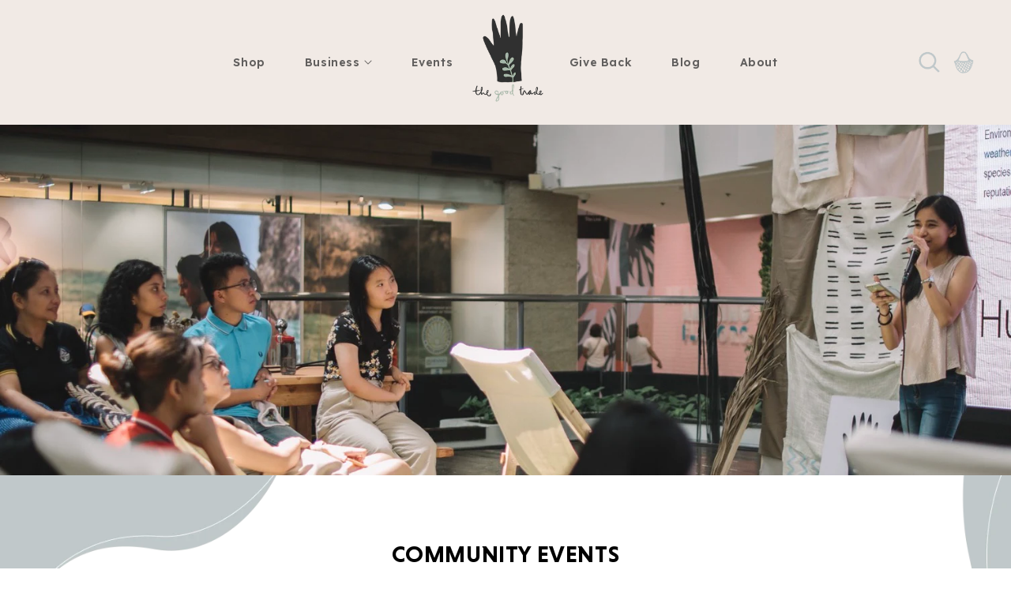

--- FILE ---
content_type: text/html; charset=utf-8
request_url: https://thegoodtrade.ph/pages/a-branch-coaster
body_size: 17044
content:
<!doctype html>
<html class="no-js" lang="en">
  <head>


    <meta charset="utf-8">
    <meta http-equiv="X-UA-Compatible" content="IE=edge">
    <meta name="viewport" content="width=device-width,initial-scale=1">
    <meta name="theme-color" content="">
    <link rel="canonical" href="https://thegoodtrade.ph/pages/a-branch-coaster">
    <link rel="preconnect" href="https://cdn.shopify.com" crossorigin><link rel="icon" type="image/png" href="//thegoodtrade.ph/cdn/shop/files/TheGoodTrade_ICON_COLORED_5523a9b0-a1ee-42ef-bcba-e0dee7303128_32x32.png?v=1644815961"><link rel="preconnect" href="https://fonts.shopifycdn.com" crossorigin><title>
      a-branch-coaster
 &ndash; The Good Trade PH</title>

    
      <meta name="description" content="Made from Made from sustainably-farmed Mahogany. Care/Use Wipe clean only. Payment We accept payments through credit card, cash transfers (BPI, BDO &amp;amp; GCASH) and installment through TendoPay. Shipping Upon check-out, you’ll be given options for your convenience! We offer same day delivery on weekdays within Metro Ma">
    

    

<meta property="og:site_name" content="The Good Trade PH">
<meta property="og:url" content="https://thegoodtrade.ph/pages/a-branch-coaster">
<meta property="og:title" content="a-branch-coaster">
<meta property="og:type" content="website">
<meta property="og:description" content="Made from Made from sustainably-farmed Mahogany. Care/Use Wipe clean only. Payment We accept payments through credit card, cash transfers (BPI, BDO &amp;amp; GCASH) and installment through TendoPay. Shipping Upon check-out, you’ll be given options for your convenience! We offer same day delivery on weekdays within Metro Ma"><meta property="og:image" content="http://thegoodtrade.ph/cdn/shop/files/JDNDSCF1015_Cropped_fa1337c2-231e-46cd-8189-5a80eddf4e85.jpg?v=1597325079">
  <meta property="og:image:secure_url" content="https://thegoodtrade.ph/cdn/shop/files/JDNDSCF1015_Cropped_fa1337c2-231e-46cd-8189-5a80eddf4e85.jpg?v=1597325079">
  <meta property="og:image:width" content="3000">
  <meta property="og:image:height" content="1676"><meta name="twitter:card" content="summary_large_image">
<meta name="twitter:title" content="a-branch-coaster">
<meta name="twitter:description" content="Made from Made from sustainably-farmed Mahogany. Care/Use Wipe clean only. Payment We accept payments through credit card, cash transfers (BPI, BDO &amp;amp; GCASH) and installment through TendoPay. Shipping Upon check-out, you’ll be given options for your convenience! We offer same day delivery on weekdays within Metro Ma">


    <script src="//thegoodtrade.ph/cdn/shop/t/19/assets/global.js?v=134895141903428787311743146897" defer="defer"></script>
    <script>window.performance && window.performance.mark && window.performance.mark('shopify.content_for_header.start');</script><meta name="google-site-verification" content="8wBt3eSErMl-HloxrsKp6VoEzHkmUwgvk-E9_dwYbGE">
<meta id="shopify-digital-wallet" name="shopify-digital-wallet" content="/6588760182/digital_wallets/dialog">
<script async="async" src="/checkouts/internal/preloads.js?locale=en-PH"></script>
<script id="shopify-features" type="application/json">{"accessToken":"19347cf5b1bc455aebfd26a141a07fc6","betas":["rich-media-storefront-analytics"],"domain":"thegoodtrade.ph","predictiveSearch":true,"shopId":6588760182,"locale":"en"}</script>
<script>var Shopify = Shopify || {};
Shopify.shop = "the-good-trade-ph.myshopify.com";
Shopify.locale = "en";
Shopify.currency = {"active":"PHP","rate":"1.0"};
Shopify.country = "PH";
Shopify.theme = {"name":"Hardin 2025 v2 ","id":139545575604,"schema_name":"Dawn","schema_version":"2.5.0","theme_store_id":null,"role":"main"};
Shopify.theme.handle = "null";
Shopify.theme.style = {"id":null,"handle":null};
Shopify.cdnHost = "thegoodtrade.ph/cdn";
Shopify.routes = Shopify.routes || {};
Shopify.routes.root = "/";</script>
<script type="module">!function(o){(o.Shopify=o.Shopify||{}).modules=!0}(window);</script>
<script>!function(o){function n(){var o=[];function n(){o.push(Array.prototype.slice.apply(arguments))}return n.q=o,n}var t=o.Shopify=o.Shopify||{};t.loadFeatures=n(),t.autoloadFeatures=n()}(window);</script>
<script id="shop-js-analytics" type="application/json">{"pageType":"page"}</script>
<script defer="defer" async type="module" src="//thegoodtrade.ph/cdn/shopifycloud/shop-js/modules/v2/client.init-shop-cart-sync_CG-L-Qzi.en.esm.js"></script>
<script defer="defer" async type="module" src="//thegoodtrade.ph/cdn/shopifycloud/shop-js/modules/v2/chunk.common_B8yXDTDb.esm.js"></script>
<script type="module">
  await import("//thegoodtrade.ph/cdn/shopifycloud/shop-js/modules/v2/client.init-shop-cart-sync_CG-L-Qzi.en.esm.js");
await import("//thegoodtrade.ph/cdn/shopifycloud/shop-js/modules/v2/chunk.common_B8yXDTDb.esm.js");

  window.Shopify.SignInWithShop?.initShopCartSync?.({"fedCMEnabled":true,"windoidEnabled":true});

</script>
<script>(function() {
  var isLoaded = false;
  function asyncLoad() {
    if (isLoaded) return;
    isLoaded = true;
    var urls = ["https:\/\/cdn.prooffactor.com\/javascript\/dist\/1.0\/jcr-widget.js?account_id=shopify:the-good-trade-ph.myshopify.com\u0026shop=the-good-trade-ph.myshopify.com","https:\/\/tabs.stationmade.com\/registered-scripts\/tabs-by-station.js?shop=the-good-trade-ph.myshopify.com","https:\/\/js.smile.io\/v1\/smile-shopify.js?shop=the-good-trade-ph.myshopify.com","https:\/\/cdn.nfcube.com\/instafeed-0db7da5000316e08716e6029b40556f5.js?shop=the-good-trade-ph.myshopify.com"];
    for (var i = 0; i < urls.length; i++) {
      var s = document.createElement('script');
      s.type = 'text/javascript';
      s.async = true;
      s.src = urls[i];
      var x = document.getElementsByTagName('script')[0];
      x.parentNode.insertBefore(s, x);
    }
  };
  if(window.attachEvent) {
    window.attachEvent('onload', asyncLoad);
  } else {
    window.addEventListener('load', asyncLoad, false);
  }
})();</script>
<script id="__st">var __st={"a":6588760182,"offset":28800,"reqid":"dafa8057-b84b-482b-8f66-16ba285281db-1768274106","pageurl":"thegoodtrade.ph\/pages\/a-branch-coaster","s":"pages-92741533876","u":"e3125110f42d","p":"page","rtyp":"page","rid":92741533876};</script>
<script>window.ShopifyPaypalV4VisibilityTracking = true;</script>
<script id="captcha-bootstrap">!function(){'use strict';const t='contact',e='account',n='new_comment',o=[[t,t],['blogs',n],['comments',n],[t,'customer']],c=[[e,'customer_login'],[e,'guest_login'],[e,'recover_customer_password'],[e,'create_customer']],r=t=>t.map((([t,e])=>`form[action*='/${t}']:not([data-nocaptcha='true']) input[name='form_type'][value='${e}']`)).join(','),a=t=>()=>t?[...document.querySelectorAll(t)].map((t=>t.form)):[];function s(){const t=[...o],e=r(t);return a(e)}const i='password',u='form_key',d=['recaptcha-v3-token','g-recaptcha-response','h-captcha-response',i],f=()=>{try{return window.sessionStorage}catch{return}},m='__shopify_v',_=t=>t.elements[u];function p(t,e,n=!1){try{const o=window.sessionStorage,c=JSON.parse(o.getItem(e)),{data:r}=function(t){const{data:e,action:n}=t;return t[m]||n?{data:e,action:n}:{data:t,action:n}}(c);for(const[e,n]of Object.entries(r))t.elements[e]&&(t.elements[e].value=n);n&&o.removeItem(e)}catch(o){console.error('form repopulation failed',{error:o})}}const l='form_type',E='cptcha';function T(t){t.dataset[E]=!0}const w=window,h=w.document,L='Shopify',v='ce_forms',y='captcha';let A=!1;((t,e)=>{const n=(g='f06e6c50-85a8-45c8-87d0-21a2b65856fe',I='https://cdn.shopify.com/shopifycloud/storefront-forms-hcaptcha/ce_storefront_forms_captcha_hcaptcha.v1.5.2.iife.js',D={infoText:'Protected by hCaptcha',privacyText:'Privacy',termsText:'Terms'},(t,e,n)=>{const o=w[L][v],c=o.bindForm;if(c)return c(t,g,e,D).then(n);var r;o.q.push([[t,g,e,D],n]),r=I,A||(h.body.append(Object.assign(h.createElement('script'),{id:'captcha-provider',async:!0,src:r})),A=!0)});var g,I,D;w[L]=w[L]||{},w[L][v]=w[L][v]||{},w[L][v].q=[],w[L][y]=w[L][y]||{},w[L][y].protect=function(t,e){n(t,void 0,e),T(t)},Object.freeze(w[L][y]),function(t,e,n,w,h,L){const[v,y,A,g]=function(t,e,n){const i=e?o:[],u=t?c:[],d=[...i,...u],f=r(d),m=r(i),_=r(d.filter((([t,e])=>n.includes(e))));return[a(f),a(m),a(_),s()]}(w,h,L),I=t=>{const e=t.target;return e instanceof HTMLFormElement?e:e&&e.form},D=t=>v().includes(t);t.addEventListener('submit',(t=>{const e=I(t);if(!e)return;const n=D(e)&&!e.dataset.hcaptchaBound&&!e.dataset.recaptchaBound,o=_(e),c=g().includes(e)&&(!o||!o.value);(n||c)&&t.preventDefault(),c&&!n&&(function(t){try{if(!f())return;!function(t){const e=f();if(!e)return;const n=_(t);if(!n)return;const o=n.value;o&&e.removeItem(o)}(t);const e=Array.from(Array(32),(()=>Math.random().toString(36)[2])).join('');!function(t,e){_(t)||t.append(Object.assign(document.createElement('input'),{type:'hidden',name:u})),t.elements[u].value=e}(t,e),function(t,e){const n=f();if(!n)return;const o=[...t.querySelectorAll(`input[type='${i}']`)].map((({name:t})=>t)),c=[...d,...o],r={};for(const[a,s]of new FormData(t).entries())c.includes(a)||(r[a]=s);n.setItem(e,JSON.stringify({[m]:1,action:t.action,data:r}))}(t,e)}catch(e){console.error('failed to persist form',e)}}(e),e.submit())}));const S=(t,e)=>{t&&!t.dataset[E]&&(n(t,e.some((e=>e===t))),T(t))};for(const o of['focusin','change'])t.addEventListener(o,(t=>{const e=I(t);D(e)&&S(e,y())}));const B=e.get('form_key'),M=e.get(l),P=B&&M;t.addEventListener('DOMContentLoaded',(()=>{const t=y();if(P)for(const e of t)e.elements[l].value===M&&p(e,B);[...new Set([...A(),...v().filter((t=>'true'===t.dataset.shopifyCaptcha))])].forEach((e=>S(e,t)))}))}(h,new URLSearchParams(w.location.search),n,t,e,['guest_login'])})(!0,!0)}();</script>
<script integrity="sha256-4kQ18oKyAcykRKYeNunJcIwy7WH5gtpwJnB7kiuLZ1E=" data-source-attribution="shopify.loadfeatures" defer="defer" src="//thegoodtrade.ph/cdn/shopifycloud/storefront/assets/storefront/load_feature-a0a9edcb.js" crossorigin="anonymous"></script>
<script data-source-attribution="shopify.dynamic_checkout.dynamic.init">var Shopify=Shopify||{};Shopify.PaymentButton=Shopify.PaymentButton||{isStorefrontPortableWallets:!0,init:function(){window.Shopify.PaymentButton.init=function(){};var t=document.createElement("script");t.src="https://thegoodtrade.ph/cdn/shopifycloud/portable-wallets/latest/portable-wallets.en.js",t.type="module",document.head.appendChild(t)}};
</script>
<script data-source-attribution="shopify.dynamic_checkout.buyer_consent">
  function portableWalletsHideBuyerConsent(e){var t=document.getElementById("shopify-buyer-consent"),n=document.getElementById("shopify-subscription-policy-button");t&&n&&(t.classList.add("hidden"),t.setAttribute("aria-hidden","true"),n.removeEventListener("click",e))}function portableWalletsShowBuyerConsent(e){var t=document.getElementById("shopify-buyer-consent"),n=document.getElementById("shopify-subscription-policy-button");t&&n&&(t.classList.remove("hidden"),t.removeAttribute("aria-hidden"),n.addEventListener("click",e))}window.Shopify?.PaymentButton&&(window.Shopify.PaymentButton.hideBuyerConsent=portableWalletsHideBuyerConsent,window.Shopify.PaymentButton.showBuyerConsent=portableWalletsShowBuyerConsent);
</script>
<script data-source-attribution="shopify.dynamic_checkout.cart.bootstrap">document.addEventListener("DOMContentLoaded",(function(){function t(){return document.querySelector("shopify-accelerated-checkout-cart, shopify-accelerated-checkout")}if(t())Shopify.PaymentButton.init();else{new MutationObserver((function(e,n){t()&&(Shopify.PaymentButton.init(),n.disconnect())})).observe(document.body,{childList:!0,subtree:!0})}}));
</script>
<script id="sections-script" data-sections="header,footer" defer="defer" src="//thegoodtrade.ph/cdn/shop/t/19/compiled_assets/scripts.js?3813"></script>
<script>window.performance && window.performance.mark && window.performance.mark('shopify.content_for_header.end');</script>


    <style data-shopify>
      @font-face {
  font-family: Quicksand;
  font-weight: 500;
  font-style: normal;
  font-display: swap;
  src: url("//thegoodtrade.ph/cdn/fonts/quicksand/quicksand_n5.8f86b119923a62b5ca76bc9a6fb25da7a7498802.woff2") format("woff2"),
       url("//thegoodtrade.ph/cdn/fonts/quicksand/quicksand_n5.c31882e058f76d723a7b6b725ac3ca095b5a2a70.woff") format("woff");
}

      @font-face {
  font-family: Quicksand;
  font-weight: 700;
  font-style: normal;
  font-display: swap;
  src: url("//thegoodtrade.ph/cdn/fonts/quicksand/quicksand_n7.d375fe11182475f82f7bb6306a0a0e4018995610.woff2") format("woff2"),
       url("//thegoodtrade.ph/cdn/fonts/quicksand/quicksand_n7.8ac2ae2fc4b90ef79aaa7aedb927d39f9f9aa3f4.woff") format("woff");
}

      
      
      @font-face {
  font-family: Quicksand;
  font-weight: 700;
  font-style: normal;
  font-display: swap;
  src: url("//thegoodtrade.ph/cdn/fonts/quicksand/quicksand_n7.d375fe11182475f82f7bb6306a0a0e4018995610.woff2") format("woff2"),
       url("//thegoodtrade.ph/cdn/fonts/quicksand/quicksand_n7.8ac2ae2fc4b90ef79aaa7aedb927d39f9f9aa3f4.woff") format("woff");
}


      :root {
        --font-body-family: Quicksand, sans-serif;
        --font-body-style: normal;
        --font-body-weight: 500;

        --font-heading-family: Quicksand, sans-serif;
        --font-heading-style: normal;
        --font-heading-weight: 700;

        --font-body-scale: 1.0;
        --font-heading-scale: 1.0;

        --color-base-text: 48, 48, 48;
        --color-base-background-1: 255, 255, 255;
        --color-base-background-2: 243, 243, 243;
        --color-base-solid-button-labels: 48, 48, 48;
        --color-base-outline-button-labels: 48, 48, 48;
        --color-base-accent-1: 168, 184, 167;
        --color-base-accent-2: 241, 234, 229;
        --payment-terms-background-color: #FFFFFF;

        --gradient-base-background-1: #FFFFFF;
        --gradient-base-background-2: #F3F3F3;
        --gradient-base-accent-1: #a8b8a7;
        --gradient-base-accent-2: #f1eae5;

        --page-width: 160rem;
        --page-width-margin: 2rem;
      }

      *,
      *::before,
      *::after {
        box-sizing: inherit;
      }

      html {
        box-sizing: border-box;
        font-size: calc(var(--font-body-scale) * 62.5%);
        height: 100%;
      }

      body {
        display: grid;
        grid-template-rows: auto auto 1fr auto;
        grid-template-columns: 100%;
        min-height: 100%;
        margin: 0;
        font-size: 1.5rem;
        letter-spacing: 0.06rem;
        line-height: calc(1 + 0.8 / var(--font-body-scale));
        font-family: var(--font-body-family);
        font-style: var(--font-body-style);
        font-weight: var(--font-body-weight);
      }

      @media screen and (min-width: 750px) {
        body {
          font-size: 1.6rem;
        }
      }
    </style>

    <link href="//thegoodtrade.ph/cdn/shop/t/19/assets/base.css?v=59093817801416220201743146897" rel="stylesheet" type="text/css" media="all" />
<link rel="preload" as="font" href="//thegoodtrade.ph/cdn/fonts/quicksand/quicksand_n5.8f86b119923a62b5ca76bc9a6fb25da7a7498802.woff2" type="font/woff2" crossorigin><link rel="preload" as="font" href="//thegoodtrade.ph/cdn/fonts/quicksand/quicksand_n7.d375fe11182475f82f7bb6306a0a0e4018995610.woff2" type="font/woff2" crossorigin><link rel="stylesheet" href="//thegoodtrade.ph/cdn/shop/t/19/assets/component-predictive-search.css?v=10425135875555615991743146897" media="print" onload="this.media='all'"><link rel="stylesheet" href="https://cdnjs.cloudflare.com/ajax/libs/OwlCarousel2/2.3.4/assets/owl.theme.default.min.css" integrity="sha512-sMXtMNL1zRzolHYKEujM2AqCLUR9F2C4/05cdbxjjLSRvMQIciEPCQZo++nk7go3BtSuK9kfa/s+a4f4i5pLkw==" crossorigin="anonymous" referrerpolicy="no-referrer" />
	<link rel="stylesheet" href="https://cdnjs.cloudflare.com/ajax/libs/OwlCarousel2/2.3.4/assets/owl.carousel.css" integrity="sha512-UTNP5BXLIptsaj5WdKFrkFov94lDx+eBvbKyoe1YAfjeRPC+gT5kyZ10kOHCfNZqEui1sxmqvodNUx3KbuYI/A==" crossorigin="anonymous" referrerpolicy="no-referrer" />

    <script>document.documentElement.className = document.documentElement.className.replace('no-js', 'js');
    if (Shopify.designMode) {
      document.documentElement.classList.add('shopify-design-mode');
    }
    </script>
  
<script>
  window.fd('form', {
    formId: '61f3466560ada4164ea6f9ca'
  });
</script>

  <!--AZEXO_Header_Scripts--> <script>
        var azh = {
            shop: 'the-good-trade-ph.myshopify.com',
            device_prefixes: {"lg":{"label":"Large device","width":false,"height":false,"container":1170,"min":1200},"md":{"label":"Medium device","width":992,"height":false,"container":970,"max":1199,"min":992},"sm":{"label":"Small device","width":768,"height":1150,"container":750,"max":991,"min":768},"xs":{"label":"Extra small device","width":320,"height":750,"max":767}},
        };
        var azexo = {
          purchase_extension: 'Purchase extension',
          strings: {
            addToCart: "Add to cart",
            soldOut: "Sold out",
            unavailable: "Unavailable",
            regularPrice: "Regular price",
            sale: "Sale",
            quantityMinimumMessage: "Quantity must be 1 or more",
            unitPrice: "Unit price",
            unitPriceSeparator: "per",
            oneCartCount: "1 item",
            otherCartCount: "[count] items",
            quantityLabel: "Quantity: [count]"
          },
          moneyFormat: "₱{{amount}}"
        }
        </script><style>.az-container {
        padding-right: 15px;
        padding-left: 15px;
        margin-left: auto;
        margin-right: auto;
        box-sizing: border-box;
    }
@media (min-width: 768px) {
                    .az-container {
                        max-width: 750px;
                    }
                }
@media (min-width: 992px) {
                    .az-container {
                        max-width: 970px;
                    }
                }
@media (min-width: 1200px) {
                    .az-container {
                        max-width: 1170px;
                    }
                }
</style><script>azexo.extensions = [''];</script> <!--End_AZEXO_Header_Scripts--><!--AZEXO_Version_85--><link href="https://monorail-edge.shopifysvc.com" rel="dns-prefetch">
<script>(function(){if ("sendBeacon" in navigator && "performance" in window) {try {var session_token_from_headers = performance.getEntriesByType('navigation')[0].serverTiming.find(x => x.name == '_s').description;} catch {var session_token_from_headers = undefined;}var session_cookie_matches = document.cookie.match(/_shopify_s=([^;]*)/);var session_token_from_cookie = session_cookie_matches && session_cookie_matches.length === 2 ? session_cookie_matches[1] : "";var session_token = session_token_from_headers || session_token_from_cookie || "";function handle_abandonment_event(e) {var entries = performance.getEntries().filter(function(entry) {return /monorail-edge.shopifysvc.com/.test(entry.name);});if (!window.abandonment_tracked && entries.length === 0) {window.abandonment_tracked = true;var currentMs = Date.now();var navigation_start = performance.timing.navigationStart;var payload = {shop_id: 6588760182,url: window.location.href,navigation_start,duration: currentMs - navigation_start,session_token,page_type: "page"};window.navigator.sendBeacon("https://monorail-edge.shopifysvc.com/v1/produce", JSON.stringify({schema_id: "online_store_buyer_site_abandonment/1.1",payload: payload,metadata: {event_created_at_ms: currentMs,event_sent_at_ms: currentMs}}));}}window.addEventListener('pagehide', handle_abandonment_event);}}());</script>
<script id="web-pixels-manager-setup">(function e(e,d,r,n,o){if(void 0===o&&(o={}),!Boolean(null===(a=null===(i=window.Shopify)||void 0===i?void 0:i.analytics)||void 0===a?void 0:a.replayQueue)){var i,a;window.Shopify=window.Shopify||{};var t=window.Shopify;t.analytics=t.analytics||{};var s=t.analytics;s.replayQueue=[],s.publish=function(e,d,r){return s.replayQueue.push([e,d,r]),!0};try{self.performance.mark("wpm:start")}catch(e){}var l=function(){var e={modern:/Edge?\/(1{2}[4-9]|1[2-9]\d|[2-9]\d{2}|\d{4,})\.\d+(\.\d+|)|Firefox\/(1{2}[4-9]|1[2-9]\d|[2-9]\d{2}|\d{4,})\.\d+(\.\d+|)|Chrom(ium|e)\/(9{2}|\d{3,})\.\d+(\.\d+|)|(Maci|X1{2}).+ Version\/(15\.\d+|(1[6-9]|[2-9]\d|\d{3,})\.\d+)([,.]\d+|)( \(\w+\)|)( Mobile\/\w+|) Safari\/|Chrome.+OPR\/(9{2}|\d{3,})\.\d+\.\d+|(CPU[ +]OS|iPhone[ +]OS|CPU[ +]iPhone|CPU IPhone OS|CPU iPad OS)[ +]+(15[._]\d+|(1[6-9]|[2-9]\d|\d{3,})[._]\d+)([._]\d+|)|Android:?[ /-](13[3-9]|1[4-9]\d|[2-9]\d{2}|\d{4,})(\.\d+|)(\.\d+|)|Android.+Firefox\/(13[5-9]|1[4-9]\d|[2-9]\d{2}|\d{4,})\.\d+(\.\d+|)|Android.+Chrom(ium|e)\/(13[3-9]|1[4-9]\d|[2-9]\d{2}|\d{4,})\.\d+(\.\d+|)|SamsungBrowser\/([2-9]\d|\d{3,})\.\d+/,legacy:/Edge?\/(1[6-9]|[2-9]\d|\d{3,})\.\d+(\.\d+|)|Firefox\/(5[4-9]|[6-9]\d|\d{3,})\.\d+(\.\d+|)|Chrom(ium|e)\/(5[1-9]|[6-9]\d|\d{3,})\.\d+(\.\d+|)([\d.]+$|.*Safari\/(?![\d.]+ Edge\/[\d.]+$))|(Maci|X1{2}).+ Version\/(10\.\d+|(1[1-9]|[2-9]\d|\d{3,})\.\d+)([,.]\d+|)( \(\w+\)|)( Mobile\/\w+|) Safari\/|Chrome.+OPR\/(3[89]|[4-9]\d|\d{3,})\.\d+\.\d+|(CPU[ +]OS|iPhone[ +]OS|CPU[ +]iPhone|CPU IPhone OS|CPU iPad OS)[ +]+(10[._]\d+|(1[1-9]|[2-9]\d|\d{3,})[._]\d+)([._]\d+|)|Android:?[ /-](13[3-9]|1[4-9]\d|[2-9]\d{2}|\d{4,})(\.\d+|)(\.\d+|)|Mobile Safari.+OPR\/([89]\d|\d{3,})\.\d+\.\d+|Android.+Firefox\/(13[5-9]|1[4-9]\d|[2-9]\d{2}|\d{4,})\.\d+(\.\d+|)|Android.+Chrom(ium|e)\/(13[3-9]|1[4-9]\d|[2-9]\d{2}|\d{4,})\.\d+(\.\d+|)|Android.+(UC? ?Browser|UCWEB|U3)[ /]?(15\.([5-9]|\d{2,})|(1[6-9]|[2-9]\d|\d{3,})\.\d+)\.\d+|SamsungBrowser\/(5\.\d+|([6-9]|\d{2,})\.\d+)|Android.+MQ{2}Browser\/(14(\.(9|\d{2,})|)|(1[5-9]|[2-9]\d|\d{3,})(\.\d+|))(\.\d+|)|K[Aa][Ii]OS\/(3\.\d+|([4-9]|\d{2,})\.\d+)(\.\d+|)/},d=e.modern,r=e.legacy,n=navigator.userAgent;return n.match(d)?"modern":n.match(r)?"legacy":"unknown"}(),u="modern"===l?"modern":"legacy",c=(null!=n?n:{modern:"",legacy:""})[u],f=function(e){return[e.baseUrl,"/wpm","/b",e.hashVersion,"modern"===e.buildTarget?"m":"l",".js"].join("")}({baseUrl:d,hashVersion:r,buildTarget:u}),m=function(e){var d=e.version,r=e.bundleTarget,n=e.surface,o=e.pageUrl,i=e.monorailEndpoint;return{emit:function(e){var a=e.status,t=e.errorMsg,s=(new Date).getTime(),l=JSON.stringify({metadata:{event_sent_at_ms:s},events:[{schema_id:"web_pixels_manager_load/3.1",payload:{version:d,bundle_target:r,page_url:o,status:a,surface:n,error_msg:t},metadata:{event_created_at_ms:s}}]});if(!i)return console&&console.warn&&console.warn("[Web Pixels Manager] No Monorail endpoint provided, skipping logging."),!1;try{return self.navigator.sendBeacon.bind(self.navigator)(i,l)}catch(e){}var u=new XMLHttpRequest;try{return u.open("POST",i,!0),u.setRequestHeader("Content-Type","text/plain"),u.send(l),!0}catch(e){return console&&console.warn&&console.warn("[Web Pixels Manager] Got an unhandled error while logging to Monorail."),!1}}}}({version:r,bundleTarget:l,surface:e.surface,pageUrl:self.location.href,monorailEndpoint:e.monorailEndpoint});try{o.browserTarget=l,function(e){var d=e.src,r=e.async,n=void 0===r||r,o=e.onload,i=e.onerror,a=e.sri,t=e.scriptDataAttributes,s=void 0===t?{}:t,l=document.createElement("script"),u=document.querySelector("head"),c=document.querySelector("body");if(l.async=n,l.src=d,a&&(l.integrity=a,l.crossOrigin="anonymous"),s)for(var f in s)if(Object.prototype.hasOwnProperty.call(s,f))try{l.dataset[f]=s[f]}catch(e){}if(o&&l.addEventListener("load",o),i&&l.addEventListener("error",i),u)u.appendChild(l);else{if(!c)throw new Error("Did not find a head or body element to append the script");c.appendChild(l)}}({src:f,async:!0,onload:function(){if(!function(){var e,d;return Boolean(null===(d=null===(e=window.Shopify)||void 0===e?void 0:e.analytics)||void 0===d?void 0:d.initialized)}()){var d=window.webPixelsManager.init(e)||void 0;if(d){var r=window.Shopify.analytics;r.replayQueue.forEach((function(e){var r=e[0],n=e[1],o=e[2];d.publishCustomEvent(r,n,o)})),r.replayQueue=[],r.publish=d.publishCustomEvent,r.visitor=d.visitor,r.initialized=!0}}},onerror:function(){return m.emit({status:"failed",errorMsg:"".concat(f," has failed to load")})},sri:function(e){var d=/^sha384-[A-Za-z0-9+/=]+$/;return"string"==typeof e&&d.test(e)}(c)?c:"",scriptDataAttributes:o}),m.emit({status:"loading"})}catch(e){m.emit({status:"failed",errorMsg:(null==e?void 0:e.message)||"Unknown error"})}}})({shopId: 6588760182,storefrontBaseUrl: "https://thegoodtrade.ph",extensionsBaseUrl: "https://extensions.shopifycdn.com/cdn/shopifycloud/web-pixels-manager",monorailEndpoint: "https://monorail-edge.shopifysvc.com/unstable/produce_batch",surface: "storefront-renderer",enabledBetaFlags: ["2dca8a86","a0d5f9d2"],webPixelsConfigList: [{"id":"433488052","configuration":"{\"config\":\"{\\\"pixel_id\\\":\\\"G-5ZM7DXXYL4\\\",\\\"target_country\\\":\\\"PH\\\",\\\"gtag_events\\\":[{\\\"type\\\":\\\"begin_checkout\\\",\\\"action_label\\\":\\\"G-5ZM7DXXYL4\\\"},{\\\"type\\\":\\\"search\\\",\\\"action_label\\\":\\\"G-5ZM7DXXYL4\\\"},{\\\"type\\\":\\\"view_item\\\",\\\"action_label\\\":[\\\"G-5ZM7DXXYL4\\\",\\\"MC-9E6WKG86DJ\\\"]},{\\\"type\\\":\\\"purchase\\\",\\\"action_label\\\":[\\\"G-5ZM7DXXYL4\\\",\\\"MC-9E6WKG86DJ\\\"]},{\\\"type\\\":\\\"page_view\\\",\\\"action_label\\\":[\\\"G-5ZM7DXXYL4\\\",\\\"MC-9E6WKG86DJ\\\"]},{\\\"type\\\":\\\"add_payment_info\\\",\\\"action_label\\\":\\\"G-5ZM7DXXYL4\\\"},{\\\"type\\\":\\\"add_to_cart\\\",\\\"action_label\\\":\\\"G-5ZM7DXXYL4\\\"}],\\\"enable_monitoring_mode\\\":false}\"}","eventPayloadVersion":"v1","runtimeContext":"OPEN","scriptVersion":"b2a88bafab3e21179ed38636efcd8a93","type":"APP","apiClientId":1780363,"privacyPurposes":[],"dataSharingAdjustments":{"protectedCustomerApprovalScopes":["read_customer_address","read_customer_email","read_customer_name","read_customer_personal_data","read_customer_phone"]}},{"id":"144212148","configuration":"{\"pixel_id\":\"383883188707878\",\"pixel_type\":\"facebook_pixel\",\"metaapp_system_user_token\":\"-\"}","eventPayloadVersion":"v1","runtimeContext":"OPEN","scriptVersion":"ca16bc87fe92b6042fbaa3acc2fbdaa6","type":"APP","apiClientId":2329312,"privacyPurposes":["ANALYTICS","MARKETING","SALE_OF_DATA"],"dataSharingAdjustments":{"protectedCustomerApprovalScopes":["read_customer_address","read_customer_email","read_customer_name","read_customer_personal_data","read_customer_phone"]}},{"id":"57868468","eventPayloadVersion":"v1","runtimeContext":"LAX","scriptVersion":"1","type":"CUSTOM","privacyPurposes":["MARKETING"],"name":"Meta pixel (migrated)"},{"id":"shopify-app-pixel","configuration":"{}","eventPayloadVersion":"v1","runtimeContext":"STRICT","scriptVersion":"0450","apiClientId":"shopify-pixel","type":"APP","privacyPurposes":["ANALYTICS","MARKETING"]},{"id":"shopify-custom-pixel","eventPayloadVersion":"v1","runtimeContext":"LAX","scriptVersion":"0450","apiClientId":"shopify-pixel","type":"CUSTOM","privacyPurposes":["ANALYTICS","MARKETING"]}],isMerchantRequest: false,initData: {"shop":{"name":"The Good Trade PH","paymentSettings":{"currencyCode":"PHP"},"myshopifyDomain":"the-good-trade-ph.myshopify.com","countryCode":"PH","storefrontUrl":"https:\/\/thegoodtrade.ph"},"customer":null,"cart":null,"checkout":null,"productVariants":[],"purchasingCompany":null},},"https://thegoodtrade.ph/cdn","7cecd0b6w90c54c6cpe92089d5m57a67346",{"modern":"","legacy":""},{"shopId":"6588760182","storefrontBaseUrl":"https:\/\/thegoodtrade.ph","extensionBaseUrl":"https:\/\/extensions.shopifycdn.com\/cdn\/shopifycloud\/web-pixels-manager","surface":"storefront-renderer","enabledBetaFlags":"[\"2dca8a86\", \"a0d5f9d2\"]","isMerchantRequest":"false","hashVersion":"7cecd0b6w90c54c6cpe92089d5m57a67346","publish":"custom","events":"[[\"page_viewed\",{}]]"});</script><script>
  window.ShopifyAnalytics = window.ShopifyAnalytics || {};
  window.ShopifyAnalytics.meta = window.ShopifyAnalytics.meta || {};
  window.ShopifyAnalytics.meta.currency = 'PHP';
  var meta = {"page":{"pageType":"page","resourceType":"page","resourceId":92741533876,"requestId":"dafa8057-b84b-482b-8f66-16ba285281db-1768274106"}};
  for (var attr in meta) {
    window.ShopifyAnalytics.meta[attr] = meta[attr];
  }
</script>
<script class="analytics">
  (function () {
    var customDocumentWrite = function(content) {
      var jquery = null;

      if (window.jQuery) {
        jquery = window.jQuery;
      } else if (window.Checkout && window.Checkout.$) {
        jquery = window.Checkout.$;
      }

      if (jquery) {
        jquery('body').append(content);
      }
    };

    var hasLoggedConversion = function(token) {
      if (token) {
        return document.cookie.indexOf('loggedConversion=' + token) !== -1;
      }
      return false;
    }

    var setCookieIfConversion = function(token) {
      if (token) {
        var twoMonthsFromNow = new Date(Date.now());
        twoMonthsFromNow.setMonth(twoMonthsFromNow.getMonth() + 2);

        document.cookie = 'loggedConversion=' + token + '; expires=' + twoMonthsFromNow;
      }
    }

    var trekkie = window.ShopifyAnalytics.lib = window.trekkie = window.trekkie || [];
    if (trekkie.integrations) {
      return;
    }
    trekkie.methods = [
      'identify',
      'page',
      'ready',
      'track',
      'trackForm',
      'trackLink'
    ];
    trekkie.factory = function(method) {
      return function() {
        var args = Array.prototype.slice.call(arguments);
        args.unshift(method);
        trekkie.push(args);
        return trekkie;
      };
    };
    for (var i = 0; i < trekkie.methods.length; i++) {
      var key = trekkie.methods[i];
      trekkie[key] = trekkie.factory(key);
    }
    trekkie.load = function(config) {
      trekkie.config = config || {};
      trekkie.config.initialDocumentCookie = document.cookie;
      var first = document.getElementsByTagName('script')[0];
      var script = document.createElement('script');
      script.type = 'text/javascript';
      script.onerror = function(e) {
        var scriptFallback = document.createElement('script');
        scriptFallback.type = 'text/javascript';
        scriptFallback.onerror = function(error) {
                var Monorail = {
      produce: function produce(monorailDomain, schemaId, payload) {
        var currentMs = new Date().getTime();
        var event = {
          schema_id: schemaId,
          payload: payload,
          metadata: {
            event_created_at_ms: currentMs,
            event_sent_at_ms: currentMs
          }
        };
        return Monorail.sendRequest("https://" + monorailDomain + "/v1/produce", JSON.stringify(event));
      },
      sendRequest: function sendRequest(endpointUrl, payload) {
        // Try the sendBeacon API
        if (window && window.navigator && typeof window.navigator.sendBeacon === 'function' && typeof window.Blob === 'function' && !Monorail.isIos12()) {
          var blobData = new window.Blob([payload], {
            type: 'text/plain'
          });

          if (window.navigator.sendBeacon(endpointUrl, blobData)) {
            return true;
          } // sendBeacon was not successful

        } // XHR beacon

        var xhr = new XMLHttpRequest();

        try {
          xhr.open('POST', endpointUrl);
          xhr.setRequestHeader('Content-Type', 'text/plain');
          xhr.send(payload);
        } catch (e) {
          console.log(e);
        }

        return false;
      },
      isIos12: function isIos12() {
        return window.navigator.userAgent.lastIndexOf('iPhone; CPU iPhone OS 12_') !== -1 || window.navigator.userAgent.lastIndexOf('iPad; CPU OS 12_') !== -1;
      }
    };
    Monorail.produce('monorail-edge.shopifysvc.com',
      'trekkie_storefront_load_errors/1.1',
      {shop_id: 6588760182,
      theme_id: 139545575604,
      app_name: "storefront",
      context_url: window.location.href,
      source_url: "//thegoodtrade.ph/cdn/s/trekkie.storefront.55c6279c31a6628627b2ba1c5ff367020da294e2.min.js"});

        };
        scriptFallback.async = true;
        scriptFallback.src = '//thegoodtrade.ph/cdn/s/trekkie.storefront.55c6279c31a6628627b2ba1c5ff367020da294e2.min.js';
        first.parentNode.insertBefore(scriptFallback, first);
      };
      script.async = true;
      script.src = '//thegoodtrade.ph/cdn/s/trekkie.storefront.55c6279c31a6628627b2ba1c5ff367020da294e2.min.js';
      first.parentNode.insertBefore(script, first);
    };
    trekkie.load(
      {"Trekkie":{"appName":"storefront","development":false,"defaultAttributes":{"shopId":6588760182,"isMerchantRequest":null,"themeId":139545575604,"themeCityHash":"17775592845348891837","contentLanguage":"en","currency":"PHP","eventMetadataId":"71bd0022-9177-41b8-ada5-8f60b2e8574a"},"isServerSideCookieWritingEnabled":true,"monorailRegion":"shop_domain","enabledBetaFlags":["65f19447"]},"Session Attribution":{},"S2S":{"facebookCapiEnabled":true,"source":"trekkie-storefront-renderer","apiClientId":580111}}
    );

    var loaded = false;
    trekkie.ready(function() {
      if (loaded) return;
      loaded = true;

      window.ShopifyAnalytics.lib = window.trekkie;

      var originalDocumentWrite = document.write;
      document.write = customDocumentWrite;
      try { window.ShopifyAnalytics.merchantGoogleAnalytics.call(this); } catch(error) {};
      document.write = originalDocumentWrite;

      window.ShopifyAnalytics.lib.page(null,{"pageType":"page","resourceType":"page","resourceId":92741533876,"requestId":"dafa8057-b84b-482b-8f66-16ba285281db-1768274106","shopifyEmitted":true});

      var match = window.location.pathname.match(/checkouts\/(.+)\/(thank_you|post_purchase)/)
      var token = match? match[1]: undefined;
      if (!hasLoggedConversion(token)) {
        setCookieIfConversion(token);
        
      }
    });


        var eventsListenerScript = document.createElement('script');
        eventsListenerScript.async = true;
        eventsListenerScript.src = "//thegoodtrade.ph/cdn/shopifycloud/storefront/assets/shop_events_listener-3da45d37.js";
        document.getElementsByTagName('head')[0].appendChild(eventsListenerScript);

})();</script>
<script
  defer
  src="https://thegoodtrade.ph/cdn/shopifycloud/perf-kit/shopify-perf-kit-3.0.3.min.js"
  data-application="storefront-renderer"
  data-shop-id="6588760182"
  data-render-region="gcp-us-central1"
  data-page-type="page"
  data-theme-instance-id="139545575604"
  data-theme-name="Dawn"
  data-theme-version="2.5.0"
  data-monorail-region="shop_domain"
  data-resource-timing-sampling-rate="10"
  data-shs="true"
  data-shs-beacon="true"
  data-shs-export-with-fetch="true"
  data-shs-logs-sample-rate="1"
  data-shs-beacon-endpoint="https://thegoodtrade.ph/api/collect"
></script>
</head>

  <body class="gradient">
    <a class="skip-to-content-link button visually-hidden" href="#MainContent">
      Skip to content
    </a>

    <div id="shopify-section-announcement-bar" class="shopify-section">
</div>
    <div id="shopify-section-header" class="shopify-section"><link rel="stylesheet" href="//thegoodtrade.ph/cdn/shop/t/19/assets/component-list-menu.css?v=161614383810958508431743146897" media="print" onload="this.media='all'">
<link rel="stylesheet" href="//thegoodtrade.ph/cdn/shop/t/19/assets/component-search.css?v=128662198121899399791743146897" media="print" onload="this.media='all'">
<link rel="stylesheet" href="//thegoodtrade.ph/cdn/shop/t/19/assets/component-menu-drawer.css?v=25441607779389632351743146897" media="print" onload="this.media='all'">
<link rel="stylesheet" href="//thegoodtrade.ph/cdn/shop/t/19/assets/component-cart-notification.css?v=460858370205038421743146897" media="print" onload="this.media='all'">
<link rel="stylesheet" href="//thegoodtrade.ph/cdn/shop/t/19/assets/component-cart-items.css?v=157471800145148034221743146897" media="print" onload="this.media='all'"><link rel="stylesheet" href="//thegoodtrade.ph/cdn/shop/t/19/assets/component-price.css?v=5328827735059554991743146897" media="print" onload="this.media='all'">
  <link rel="stylesheet" href="//thegoodtrade.ph/cdn/shop/t/19/assets/component-loading-overlay.css?v=167310470843593579841743146897" media="print" onload="this.media='all'"><noscript><link href="//thegoodtrade.ph/cdn/shop/t/19/assets/component-list-menu.css?v=161614383810958508431743146897" rel="stylesheet" type="text/css" media="all" /></noscript>
<noscript><link href="//thegoodtrade.ph/cdn/shop/t/19/assets/component-search.css?v=128662198121899399791743146897" rel="stylesheet" type="text/css" media="all" /></noscript>
<noscript><link href="//thegoodtrade.ph/cdn/shop/t/19/assets/component-menu-drawer.css?v=25441607779389632351743146897" rel="stylesheet" type="text/css" media="all" /></noscript>
<noscript><link href="//thegoodtrade.ph/cdn/shop/t/19/assets/component-cart-notification.css?v=460858370205038421743146897" rel="stylesheet" type="text/css" media="all" /></noscript>
<noscript><link href="//thegoodtrade.ph/cdn/shop/t/19/assets/component-cart-items.css?v=157471800145148034221743146897" rel="stylesheet" type="text/css" media="all" /></noscript>

<style>
  header-drawer {
    justify-self: start;
    margin-left: -1.2rem;
  }

  @media screen and (min-width: 990px) {
    header-drawer {
      display: none;
    }
  }

  .menu-drawer-container {
    display: flex;
  }

  .list-menu {
    list-style: none;
    padding: 0;
    margin: 0;
  }

  .list-menu--inline {
    display: inline-flex;
    flex-wrap: wrap;
  }

  summary.list-menu__item {
    padding-right: 2.7rem;
  }

  .list-menu__item {
    display: flex;
    align-items: center;
    line-height: calc(1 + 0.3 / var(--font-body-scale));
  }

  .list-menu__item--link {
    text-decoration: none;
    padding-bottom: 1rem;
    padding-top: 1rem;
    line-height: calc(1 + 0.8 / var(--font-body-scale));
  }

  @media screen and (min-width: 750px) {
    .list-menu__item--link {
      padding-bottom: 0.5rem;
      padding-top: 0.5rem;
    }
  }
</style>

<script src="//thegoodtrade.ph/cdn/shop/t/19/assets/details-disclosure.js?v=118626640824924522881743146897" defer="defer"></script>
<script src="//thegoodtrade.ph/cdn/shop/t/19/assets/details-modal.js?v=4511761896672669691743146897" defer="defer"></script>
<script src="//thegoodtrade.ph/cdn/shop/t/19/assets/cart-notification.js?v=18770815536247936311743146897" defer="defer"></script>

<svg xmlns="http://www.w3.org/2000/svg" class="hidden">
  <symbol id="icon-search" viewbox="0 0 18 19" fill="none">
    <path fill-rule="evenodd" clip-rule="evenodd" d="M11.03 11.68A5.784 5.784 0 112.85 3.5a5.784 5.784 0 018.18 8.18zm.26 1.12a6.78 6.78 0 11.72-.7l5.4 5.4a.5.5 0 11-.71.7l-5.41-5.4z" fill="currentColor"/>
  </symbol>

  <symbol id="icon-close" class="icon icon-close" fill="none" viewBox="0 0 18 17">
    <path d="M.865 15.978a.5.5 0 00.707.707l7.433-7.431 7.579 7.282a.501.501 0 00.846-.37.5.5 0 00-.153-.351L9.712 8.546l7.417-7.416a.5.5 0 10-.707-.708L8.991 7.853 1.413.573a.5.5 0 10-.693.72l7.563 7.268-7.418 7.417z" fill="currentColor"/>
  </symbol>
</svg>

<div class="modal-search">
  <svg class="modal__toggle-close icon icon-close" aria-hidden="true" focusable="false" role="presentation">
    <use href="#icon-close"/>
  </svg><predictive-search class="search-modal__form" data-loading-text="Loading..."><form action="/search" method="get" role="search" class="search search-modal__form">
      <input type="hidden" name="type" value="product" />
      <div class="field">
        <input class="search__input field__input"
               id="Search-In-Modal"
               type="search"
               name="q"
               value=""
               placeholder="Search"role="combobox"
               aria-expanded="false"
               aria-owns="predictive-search-results-list"
               aria-controls="predictive-search-results-list"
               aria-haspopup="listbox"
               aria-autocomplete="list"
               autocorrect="off"
               autocomplete="off"
               autocapitalize="off"
               spellcheck="false">
        <label class="field__label" for="Search-In-Modal">Search</label>
        <input type="hidden" name="options[prefix]" value="last">
        <button class="search__button field__button" aria-label="Search">
          <svg class="icon icon-search" aria-hidden="true" focusable="false" role="presentation">
            <use href="#icon-search" />
          </svg>
        </button>
      </div><div class="predictive-search predictive-search--header" tabindex="-1" data-predictive-search>
        <div class="predictive-search__loading-state">
          <svg aria-hidden="true" focusable="false" role="presentation" class="spinner" viewBox="0 0 66 66" xmlns="http://www.w3.org/2000/svg">
            <circle class="path" fill="none" stroke-width="6" cx="33" cy="33" r="30"></circle>
          </svg>
        </div>
      </div>

      <span class="predictive-search-status visually-hidden" role="status" aria-hidden="true"></span></form></predictive-search></div>

<div class="header-wrapper color-accent-2 gradient">
  <header class="header header--middle-left page-width header--has-menu"><header-drawer data-breakpoint="tablet">
        <details id="Details-menu-drawer-container" class="menu-drawer-container">
          <summary class="header__icon header__icon--menu header__icon--summary link focus-inset" aria-label="Menu">
            <span>
              <svg xmlns="http://www.w3.org/2000/svg" aria-hidden="true" focusable="false" role="presentation" class="icon icon-hamburger" fill="none" viewBox="0 0 18 16">
  <path d="M1 .5a.5.5 0 100 1h15.71a.5.5 0 000-1H1zM.5 8a.5.5 0 01.5-.5h15.71a.5.5 0 010 1H1A.5.5 0 01.5 8zm0 7a.5.5 0 01.5-.5h15.71a.5.5 0 010 1H1a.5.5 0 01-.5-.5z" fill="currentColor">
</svg>

              <svg xmlns="http://www.w3.org/2000/svg" aria-hidden="true" focusable="false" role="presentation" class="icon icon-close" fill="none" viewBox="0 0 18 17">
  <path d="M.865 15.978a.5.5 0 00.707.707l7.433-7.431 7.579 7.282a.501.501 0 00.846-.37.5.5 0 00-.153-.351L9.712 8.546l7.417-7.416a.5.5 0 10-.707-.708L8.991 7.853 1.413.573a.5.5 0 10-.693.72l7.563 7.268-7.418 7.417z" fill="currentColor">
</svg>

            </span>
          </summary>
          <div id="menu-drawer" class="menu-drawer motion-reduce" tabindex="-1">
            <div class="menu-drawer__inner-container">
              <div class="menu-drawer__navigation-container">
                <nav class="menu-drawer__navigation">
                  <ul class="menu-drawer__menu list-menu" role="list">
                      <li>
                          <details id="Details-menu-drawer-menu-item-0">
                            <summary class="menu-drawer__menu-item list-menu__item link link--text focus-inset">
                              Shop
                              <svg viewBox="0 0 14 10" fill="none" aria-hidden="true" focusable="false" role="presentation" class="icon icon-arrow" xmlns="http://www.w3.org/2000/svg">
  <path fill-rule="evenodd" clip-rule="evenodd" d="M8.537.808a.5.5 0 01.817-.162l4 4a.5.5 0 010 .708l-4 4a.5.5 0 11-.708-.708L11.793 5.5H1a.5.5 0 010-1h10.793L8.646 1.354a.5.5 0 01-.109-.546z" fill="currentColor">
</svg>

                              <svg aria-hidden="true" focusable="false" role="presentation" class="icon icon-caret" viewBox="0 0 10 6">
  <path fill-rule="evenodd" clip-rule="evenodd" d="M9.354.646a.5.5 0 00-.708 0L5 4.293 1.354.646a.5.5 0 00-.708.708l4 4a.5.5 0 00.708 0l4-4a.5.5 0 000-.708z" fill="currentColor">
</svg>

                            </summary>
                            <div id="link-0" class="menu-drawer__submenu motion-reduce" tabindex="-1">
                              <div class="menu-drawer__inner-submenu">
                                <button class="menu-drawer__close-button link link--text focus-inset" aria-expanded="true">
                                  <svg viewBox="0 0 14 10" fill="none" aria-hidden="true" focusable="false" role="presentation" class="icon icon-arrow" xmlns="http://www.w3.org/2000/svg">
  <path fill-rule="evenodd" clip-rule="evenodd" d="M8.537.808a.5.5 0 01.817-.162l4 4a.5.5 0 010 .708l-4 4a.5.5 0 11-.708-.708L11.793 5.5H1a.5.5 0 010-1h10.793L8.646 1.354a.5.5 0 01-.109-.546z" fill="currentColor">
</svg>

                                  Shop
                                </button>
                                <ul class="menu-drawer__menu list-menu" role="list" tabindex="-1">
                                  <li>
                                    <a href="/collections/hardin" class="menu-drawer__menu-item link link--text list-menu__item focus-inset">Hardin</a>
                                  </li>
                                  <li>
                                    <a href="/collections/alon" class="menu-drawer__menu-item link link--text list-menu__item focus-inset">Alon</a>
                                  </li>
                                  <li>
                                    <a href="/collections/ulap" class="menu-drawer__menu-item link link--text list-menu__item focus-inset">Ulap</a>
                                  </li>
                                  <li>
                                    <a href="/collections/2-way-reversible-1" class="menu-drawer__menu-item link link--text list-menu__item focus-inset">2-way / Reversible</a>
                                  </li>
                                  <li>
                                    <a href="/collections/2-way-reversible" class="menu-drawer__menu-item link link--text list-menu__item focus-inset">Accessories</a>
                                  </li>
                                  <li>
                                    <a href="/collections/hardin-summer-2025" class="menu-drawer__menu-item link link--text list-menu__item focus-inset">Summer 2025</a>
                                  </li>
                                  <li>
                                    <a class="menu-drawer__menu-item link link--text list-menu__item focus-inset" href="/collections/webshop-shop-all"></a>
                                  </li>
                                </ul>
                              </div>
                            </div>
                          </details>
                      </li><li><details id="Details-menu-drawer-menu-item-1">
                            <summary class="menu-drawer__menu-item list-menu__item link link--text focus-inset">
                              Business
                              <svg viewBox="0 0 14 10" fill="none" aria-hidden="true" focusable="false" role="presentation" class="icon icon-arrow" xmlns="http://www.w3.org/2000/svg">
  <path fill-rule="evenodd" clip-rule="evenodd" d="M8.537.808a.5.5 0 01.817-.162l4 4a.5.5 0 010 .708l-4 4a.5.5 0 11-.708-.708L11.793 5.5H1a.5.5 0 010-1h10.793L8.646 1.354a.5.5 0 01-.109-.546z" fill="currentColor">
</svg>

                              <svg aria-hidden="true" focusable="false" role="presentation" class="icon icon-caret" viewBox="0 0 10 6">
  <path fill-rule="evenodd" clip-rule="evenodd" d="M9.354.646a.5.5 0 00-.708 0L5 4.293 1.354.646a.5.5 0 00-.708.708l4 4a.5.5 0 00.708 0l4-4a.5.5 0 000-.708z" fill="currentColor">
</svg>

                            </summary>
                            <div id="link-Business" class="menu-drawer__submenu motion-reduce" tabindex="-1">
                              <div class="menu-drawer__inner-submenu">
                                <button class="menu-drawer__close-button link link--text focus-inset" aria-expanded="true">
                                  <svg viewBox="0 0 14 10" fill="none" aria-hidden="true" focusable="false" role="presentation" class="icon icon-arrow" xmlns="http://www.w3.org/2000/svg">
  <path fill-rule="evenodd" clip-rule="evenodd" d="M8.537.808a.5.5 0 01.817-.162l4 4a.5.5 0 010 .708l-4 4a.5.5 0 11-.708-.708L11.793 5.5H1a.5.5 0 010-1h10.793L8.646 1.354a.5.5 0 01-.109-.546z" fill="currentColor">
</svg>

                                  Business
                                </button>
                                <ul class="menu-drawer__menu list-menu" role="list" tabindex="-1"><li><a href="/pages/apply-as-merchant" class="menu-drawer__menu-item link link--text list-menu__item focus-inset">
                                          Apply as Merchant
                                        </a></li><li><a href="/pages/business-traders-circle" class="menu-drawer__menu-item link link--text list-menu__item focus-inset">
                                          Traders Circle
                                        </a></li><li><a href="/pages/business-wholesale" class="menu-drawer__menu-item link link--text list-menu__item focus-inset">
                                          Wholesale
                                        </a></li><li><a href="/pages/business-corporate-partnership" class="menu-drawer__menu-item link link--text list-menu__item focus-inset">
                                          Corp. Partnership
                                        </a></li></ul>
                              </div>
                            </div>
                          </details></li><li><a href="/pages/events" class="menu-drawer__menu-item list-menu__item link link--text focus-inset">
                            Events
                          </a></li><li><a href="/pages/give-back" class="menu-drawer__menu-item list-menu__item link link--text focus-inset">
                            Give Back
                          </a></li><li><a href="/blogs/blog" class="menu-drawer__menu-item list-menu__item link link--text focus-inset">
                            Blog
                          </a></li><li><a href="/pages/about-us" class="menu-drawer__menu-item list-menu__item link link--text focus-inset">
                            About
                          </a></li></ul>
                </nav>
                <div class="menu-drawer__utility-links"><a href="/account/login" class="menu-drawer__account link focus-inset h5">
                      <svg xmlns="http://www.w3.org/2000/svg" aria-hidden="true" focusable="false" role="presentation" class="icon icon-account" fill="none" viewBox="0 0 18 19">
  <path fill-rule="evenodd" clip-rule="evenodd" d="M6 4.5a3 3 0 116 0 3 3 0 01-6 0zm3-4a4 4 0 100 8 4 4 0 000-8zm5.58 12.15c1.12.82 1.83 2.24 1.91 4.85H1.51c.08-2.6.79-4.03 1.9-4.85C4.66 11.75 6.5 11.5 9 11.5s4.35.26 5.58 1.15zM9 10.5c-2.5 0-4.65.24-6.17 1.35C1.27 12.98.5 14.93.5 18v.5h17V18c0-3.07-.77-5.02-2.33-6.15-1.52-1.1-3.67-1.35-6.17-1.35z" fill="currentColor">
</svg>

Log in</a><ul class="list list-social list-unstyled" role="list"></ul>
                </div>
              </div>
            </div>
          </div>
        </details>
      </header-drawer><nav class="header__inline-menu">
        <ul class="list-menu list-menu--inline" role="list">
          <li class="mega-menu-container">
            <a href="javascrip:;" class="header__menu-item header__menu-item list-menu__item link link--text focus-inset"><span>Shop</span></a>
            <div class="mega-menu">
              <div class="page-width">
                <div class="c-half">
                  <div class="flex-wrap">
                    <div class="div-x3">
                      <ul>
                        <li>2-way / Reversible</li>
                        
                        
                          
                          <li class="tag-filters__item"><a href="/collections/2-way-reversible-1/dress">Dress</a></li>
                        
                          
                          <li class="tag-filters__item"><a href="/collections/2-way-reversible-1/tops">Tops</a></li>
                        
                          
                          <li class="tag-filters__item"><a href="/collections/2-way-reversible-1/swim">Swim</a></li>
                        
                      </ul>
                    </div>
                    <div class="div-x3">
                      <ul>
                        <li>Accessories</li>
                        
                        
                          
                          <li class="tag-filters__item"><a href="/collections/2-way-reversible/bags">Bags</a></li>
                        
                          
                          <li class="tag-filters__item"><a href="/collections/2-way-reversible/anikanik">Anikanik</a></li>
                        
                          
                          <li class="tag-filters__item"><a href="/collections/2-way-reversible/retaso">Retaso</a></li>
                        
                      </ul>
                    </div>
                    <div class="div-x3">
                      <ul>
                        <li>Summer 2025</li>
                        
                        
                          
                          <li class="tag-filters__item"><a href="/collections/hardin-summer-2025/clothes">Clothes</a></li>
                        
                          
                          <li class="tag-filters__item"><a href="/collections/hardin-summer-2025/swim">Swim</a></li>
                        
<li class="tag-filters__item"><a href="/collections/hardin-summer-2025">Shop All</a></li></ul>
                    </div>
                  </div>
                  <a href="/collections/webshop-shop-all"><h4></h4></a>
                </div>
                <div class="c-half">
                  <h4>SHOP PER COLORWAY</h4>
                  <div class="flex-wrap">
                    <div class="div-x3">
                      <a href="/collections/hardin">
                        <img src="//thegoodtrade.ph/cdn/shop/collections/5N5A2086_1024x1024.jpg?v=1743150065" />
                      </a>
                      <a href="/collections/hardin">Hardin</a>
                    </div>
                    <div class="div-x3">
                      <a href="/collections/alon">
                        <img src="//thegoodtrade.ph/cdn/shop/collections/5N5A2191_1024x1024.jpg?v=1743150051" />
                      </a>
                      <a href="/collections/alon">Alon</a>
                    </div>
                    <div class="div-x3">
                      <a href="/collections/ulap">
                        <img src="//thegoodtrade.ph/cdn/shop/collections/5N5A2681_2_1024x1024.jpg?v=1743150037" />
                      </a>
                      <a href="/collections/ulap">Ulap</a>
                    </div>
                  </div>
                </div>
              </div>
            </div>
          </li><li class="has-submenu"><a href="/pages/business" class="header__menu-item header__menu-item list-menu__item link link--text focus-inset"><span>Business</span><svg aria-hidden="true" focusable="false" role="presentation" class="icon icon-caret" viewBox="0 0 10 6">
  <path fill-rule="evenodd" clip-rule="evenodd" d="M9.354.646a.5.5 0 00-.708 0L5 4.293 1.354.646a.5.5 0 00-.708.708l4 4a.5.5 0 00.708 0l4-4a.5.5 0 000-.708z" fill="currentColor">
</svg>

                <ul class="header-submenu"><li><a href="/pages/apply-as-merchant" class="header__menu-item list-menu__item link link--text focus-inset caption-large">
                    Apply as Merchant
                  </a></li><li><a href="/pages/business-traders-circle" class="header__menu-item list-menu__item link link--text focus-inset caption-large">
                    Traders Circle
                  </a></li><li><a href="/pages/business-wholesale" class="header__menu-item list-menu__item link link--text focus-inset caption-large">
                    Wholesale
                  </a></li><li><a href="/pages/business-corporate-partnership" class="header__menu-item list-menu__item link link--text focus-inset caption-large">
                    Corp. Partnership
                  </a></li></ul>
              </a></li><li class="has-submenu"><a href="/pages/events" class="header__menu-item header__menu-item list-menu__item link link--text focus-inset">
                  <span>Events</span>
                </a></li></ul><a href="/" class="header__heading-link link link--text focus-inset"><img srcset="//thegoodtrade.ph/cdn/shop/files/TheGoodTrade_MAIN_COLORED_website_77ca4ed0-1783-4390-848b-5e433c6ec02d_150x.png?v=1630533385 1x, //thegoodtrade.ph/cdn/shop/files/TheGoodTrade_MAIN_COLORED_website_77ca4ed0-1783-4390-848b-5e433c6ec02d_150x@2x.png?v=1630533385 2x"
                  src="//thegoodtrade.ph/cdn/shop/files/TheGoodTrade_MAIN_COLORED_website_77ca4ed0-1783-4390-848b-5e433c6ec02d_150x.png?v=1630533385"
                  loading="lazy"
                  class="header__heading-logo"
                  width="500"
                  height="624"
                  alt="The Good Trade PH"
                ></a><ul class="list-menu list-menu--inline" role="list"><li><a href="/pages/give-back" class="header__menu-item header__menu-item list-menu__item link link--text focus-inset">
                  <span>Give Back</span>
                </a></li><li><a href="/blogs/blog" class="header__menu-item header__menu-item list-menu__item link link--text focus-inset">
                  <span>Blog</span>
                </a></li><li><a href="/pages/about-us" class="header__menu-item header__menu-item list-menu__item link link--text focus-inset">
                  <span>About</span>
                </a></li></ul>
      </nav><div class="header-icons-wrap">
      <div class="header__icons">
        <div id="c-search">
          <a href="javascript:;" class="header__icon link focus-inset">
            <img src="//thegoodtrade.ph/cdn/shop/t/19/assets/search.png?v=57774903090889079001743146897" />
          </a>
        </div><a href="/cart" class="header__icon header__icon--cart link focus-inset" id="cart-icon-bubble">
          <img src="//thegoodtrade.ph/cdn/shop/t/19/assets/cart.png?v=112945050015494185681743146897" />
          <span class="visually-hidden">Cart</span></a>
      </div>
	</div>
  </header>
</div>

<cart-notification>
  <div class="cart-notification-wrapper page-width color-accent-2">
    <div id="cart-notification" class="cart-notification focus-inset" aria-modal="true" aria-label="Item added to your cart" role="dialog" tabindex="-1">
      <div class="cart-notification__header">
        <h2 class="cart-notification__heading caption-large text-body"><svg class="icon icon-checkmark color-foreground-text" aria-hidden="true" focusable="false" xmlns="http://www.w3.org/2000/svg" viewBox="0 0 12 9" fill="none">
  <path fill-rule="evenodd" clip-rule="evenodd" d="M11.35.643a.5.5 0 01.006.707l-6.77 6.886a.5.5 0 01-.719-.006L.638 4.845a.5.5 0 11.724-.69l2.872 3.011 6.41-6.517a.5.5 0 01.707-.006h-.001z" fill="currentColor"/>
</svg>
Item added to your cart</h2>
        <button type="button" class="cart-notification__close modal__close-button link link--text focus-inset" aria-label="Close">
          <svg class="icon icon-close" aria-hidden="true" focusable="false"><use href="#icon-close"></svg>
        </button>
      </div>
      <div id="cart-notification-product" class="cart-notification-product"></div>
      <div class="cart-notification__links">
        <a href="/cart" id="cart-notification-button" class="button button--secondary button--full-width"></a>
        <form action="/cart" method="post" id="cart-notification-form">
          <button class="button button--primary button--full-width" name="checkout">Check out</button>
        </form>
        <button type="button" class="link button-label">Continue shopping</button>
      </div>
    </div>
  </div>
</cart-notification>
<style data-shopify>
  .cart-notification {
     display: none;
  }
</style>


<script type="application/ld+json">
  {
    "@context": "http://schema.org",
    "@type": "Organization",
    "name": "The Good Trade PH",
    
      
      "logo": "https:\/\/thegoodtrade.ph\/cdn\/shop\/files\/TheGoodTrade_MAIN_COLORED_website_77ca4ed0-1783-4390-848b-5e433c6ec02d_500x.png?v=1630533385",
    
    "sameAs": [
      "",
      "",
      "",
      "",
      "",
      "",
      "",
      "",
      ""
    ],
    "url": "https:\/\/thegoodtrade.ph\/pages\/a-branch-coaster"
  }
</script>
</div>
    <main id="MainContent" class="content-for-layout focus-none" role="main" tabindex="-1">
      <div id="shopify-section-template--17608515748020__1644997748e367e7c4" class="shopify-section section business-section"><div class="business-merchant-s1">
  <div class="c-banner">
    <img src="//thegoodtrade.ph/cdn/shop/files/4FEE16ED-0447-4DB3-9B77-ABC11B0082D2_1_105_c.jpg?v=1644998517&width=1920" />
  </div>
  <div class="full-width">
    <img src="//thegoodtrade.ph/cdn/shop/t/19/assets/e9.png?v=7163290642989636341743146897" />
    <img src="//thegoodtrade.ph/cdn/shop/t/19/assets/e10.png?v=144861295426983302261743146897" />
    <div class="page-width">
      <h1 class="section-title">community events</h1>
      <div class="text-wrap">
        <p>We love events and connecting with like-minded individuals & businesses in real life!</p><p>The Good Trade started out as a zero-waste and sustainable fair, <br/>and we continue to host this initiative when the situation permits.</p><p>We usually announce it one month before the fair on socials and email. Keep your eyes peeled! </p>
      </div>
      <div class="categories-wrap"></div>
      <a class="btn btn-1" href="https://form.typeform.com/to/RIvARK7Z?typeform-source=thegoodtrade.ph">Be updated</a>
    </div>
  </div>
</div>





</div><section id="shopify-section-template--17608515748020__164499743623a0f1ab" class="shopify-section video-section-wrap spaced-section spaced-section--full-width"><link href="//thegoodtrade.ph/cdn/shop/t/19/assets/video-section.css?v=25714815073141106771743146897" rel="stylesheet" type="text/css" media="all" />
<link href="//thegoodtrade.ph/cdn/shop/t/19/assets/component-deferred-media.css?v=171180198959671422251743146897" rel="stylesheet" type="text/css" media="all" />

<div class="video-section page-width">
  <div>
    <h2 class="title"></h2>
  </div>
  <noscript>
    <div class="video-section__media"
       style="padding-bottom: 54.21875%;"
    >
      <a href="https://www.youtube.com/watch?v=DZP4iWIDSeA" class="video-section__poster media media--transparent media--landscape"><img
            srcset="//thegoodtrade.ph/cdn/shop/files/big-impact_375x.jpg?v=1644759348 375w,//thegoodtrade.ph/cdn/shop/files/big-impact_750x.jpg?v=1644759348 750w,//thegoodtrade.ph/cdn/shop/files/big-impact_1100x.jpg?v=1644759348 1100w,//thegoodtrade.ph/cdn/shop/files/big-impact_1500x.jpg?v=1644759348 1500w,//thegoodtrade.ph/cdn/shop/files/big-impact_1780x.jpg?v=1644759348 1780w,//thegoodtrade.ph/cdn/shop/files/big-impact.jpg?v=1644759348 1920w"
            src="//thegoodtrade.ph/cdn/shop/files/big-impact_1920x.jpg?v=1644759348"
            sizes="(min-width: 1600px) 1500px, (min-width: 750px) calc(100vw - 10rem), 100vw"
            alt="Load video: "
            loading="lazy"
            width="1920"
            height="1041"
          ></a>
    </div>
  </noscript>
  <deferred-media class="video-section__media deferred-media no-js-hidden" data-media-id="DZP4iWIDSeA"
     style="padding-bottom: 54.21875%;"
  >
    <button
      id="Deferred-Poster-Modal-DZP4iWIDSeA"
      class="video-section__poster media deferred-media__poster media--landscape"
      type="button"
    ><img
          srcset="//thegoodtrade.ph/cdn/shop/files/big-impact_375x.jpg?v=1644759348 375w,//thegoodtrade.ph/cdn/shop/files/big-impact_750x.jpg?v=1644759348 750w,//thegoodtrade.ph/cdn/shop/files/big-impact_1100x.jpg?v=1644759348 1100w,//thegoodtrade.ph/cdn/shop/files/big-impact_1500x.jpg?v=1644759348 1500w,//thegoodtrade.ph/cdn/shop/files/big-impact_1780x.jpg?v=1644759348 1780w,//thegoodtrade.ph/cdn/shop/files/big-impact.jpg?v=1644759348 1920w"
          src="//thegoodtrade.ph/cdn/shop/files/big-impact_1920x.jpg?v=1644759348"
          sizes="(min-width: 1600px) 1500px, (min-width: 750px) calc(100vw - 10rem), 100vw"
          alt="Load video: "
          loading="lazy"
          width="1920"
          height="1041"
        ><span class="deferred-media__poster-button motion-reduce"><svg xmlns="http://www.w3.org/2000/svg" aria-hidden="true" focusable="false" role="presentation" class="icon icon-play" fill="none" viewBox="0 0 10 14"><path fill-rule="evenodd" clip-rule="evenodd" d="M1.48177 0.814643C0.81532 0.448245 0 0.930414 0 1.69094V12.2081C0 12.991 0.858787 13.4702 1.52503 13.0592L10.5398 7.49813C11.1918 7.09588 11.1679 6.13985 10.4965 5.77075L1.48177 0.814643Z" fill="currentColor"/></svg>
</span>
    </button>
    <template><iframe src="https://www.youtube.com/embed/DZP4iWIDSeA?enablejsapi=1" class="js-youtube" allow="autoplay; encrypted-media" allowfullscreen title=""></iframe></template>
  </deferred-media></div>


</section><section id="shopify-section-template--17608515748020__1643571184b4397716" class="shopify-section"><div class="pre-footer">
  <div class="page-width">
    <div class="c-x3">
      <img src="//thegoodtrade.ph/cdn/shop/files/TheGoodTrade_ICON_COLORED_e001367f-69c4-40a7-9283-b2e6f05c209b.png?v=1645531380&width=245" />
      <div class="text-wrap">
        
      </div>
    </div>
    <div class="c-x3 footer-menu">
      <ul>
        <li>Shop</li><li>
          <a href="/pages/faqs">
            FAQs
          </a>
        </li><li>
          <a href="https://cdn.shopify.com/s/files/1/0065/8876/0182/files/TGT_HARDIN_Catalogue-01.jpg?v=1743403480">
            Size Chart
          </a>
        </li><li>
          <a href="/blogs/blog/hardin-textile-pattern">
            Care Guide
          </a>
        </li><li>
          <a href="/pages/contact-us">
            Contact
          </a>
        </li><li>
          <a href="/pages/payment-options">
            Payment
          </a>
        </li></ul>
      <ul>
        <li>Terms & Conditions</li><li>
          <a href="/policies/refund-policy">
            Returns &amp; Exchanges
          </a>
        </li><li>
          <a href="/policies/shipping-policy">
            Shipping Policies
          </a>
        </li><li>
          <a href="/policies/terms-of-service">
            Terms of Service
          </a>
        </li><li>
          <a href="https://www.gogoxpress.com/">
            Track your order
          </a>
        </li></ul>
    </div>
    <div class="c-x3 footer-form">
      <a href="javascript:;" class="scroll-top">
      	<img src="//thegoodtrade.ph/cdn/shop/t/19/assets/back-to-top.png?v=79440411827328391861743146897" />
      </a>
      <script>
        (function(w, d, t, s, n) {
          w.FlodeskObject = n;
          var fn = function() {
            (w[n].q = w[n].q || []).push(arguments);
          };
          w[n] = w[n] || fn;
          var f = d.getElementsByTagName(t)[0];
          var e = d.createElement(t);
          var h = '?v=' + new Date().getTime();
          e.async = true;
          e.src = s + h;
          f.parentNode.insertBefore(e, f);
        })(window, document, 'script', 'https://assets.flodesk.com/universal.js', 'fd');
      </script>
      
    </div>
  </div>
</div>





</section><div id="shopify-section-template--17608515748020__1645523666173b1104" class="shopify-section"><style>#insta-feed{width:100%;}#insta-feed h2{font-size:20px;font-family: Helvetica;}</style>

<div class="custom-instafeed"><div class="custom-feed"><a href="https://www.instagram.com/thegoodtrade.ph/" target="_blank"><img src="//thegoodtrade.ph/cdn/shop/files/Insta_Blue.png?v=1697676610&width=400" /></a></div><div id="insta-feed"></div></div>
</div>
    </main>

    <div id="shopify-section-footer" class="shopify-section">
<link href="//thegoodtrade.ph/cdn/shop/t/19/assets/section-footer.css?v=159338852354774187181743146897" rel="stylesheet" type="text/css" media="all" />
<link rel="stylesheet" href="//thegoodtrade.ph/cdn/shop/t/19/assets/component-newsletter.css?v=102012443320945857941743146897" media="print" onload="this.media='all'">
<link rel="stylesheet" href="//thegoodtrade.ph/cdn/shop/t/19/assets/component-list-menu.css?v=161614383810958508431743146897" media="print" onload="this.media='all'">
<link rel="stylesheet" href="//thegoodtrade.ph/cdn/shop/t/19/assets/component-list-payment.css?v=69253961410771838501743146897" media="print" onload="this.media='all'">
<link rel="stylesheet" href="//thegoodtrade.ph/cdn/shop/t/19/assets/component-list-social.css?v=52211663153726659061743146897" media="print" onload="this.media='all'">
<link rel="stylesheet" href="//thegoodtrade.ph/cdn/shop/t/19/assets/component-rte.css?v=84043763465619332371743146897" media="print" onload="this.media='all'">
<link rel="stylesheet" href="//thegoodtrade.ph/cdn/shop/t/19/assets/disclosure.css?v=160129347545493074521743146897" media="print" onload="this.media='all'">

<noscript><link href="//thegoodtrade.ph/cdn/shop/t/19/assets/component-newsletter.css?v=102012443320945857941743146897" rel="stylesheet" type="text/css" media="all" /></noscript>
<noscript><link href="//thegoodtrade.ph/cdn/shop/t/19/assets/component-list-menu.css?v=161614383810958508431743146897" rel="stylesheet" type="text/css" media="all" /></noscript>
<noscript><link href="//thegoodtrade.ph/cdn/shop/t/19/assets/component-list-payment.css?v=69253961410771838501743146897" rel="stylesheet" type="text/css" media="all" /></noscript>
<noscript><link href="//thegoodtrade.ph/cdn/shop/t/19/assets/component-list-social.css?v=52211663153726659061743146897" rel="stylesheet" type="text/css" media="all" /></noscript>
<noscript><link href="//thegoodtrade.ph/cdn/shop/t/19/assets/component-rte.css?v=84043763465619332371743146897" rel="stylesheet" type="text/css" media="all" /></noscript>
<noscript><link href="//thegoodtrade.ph/cdn/shop/t/19/assets/disclosure.css?v=160129347545493074521743146897" rel="stylesheet" type="text/css" media="all" /></noscript>

<footer class="footer">
  <div class="footer-wrap"><p>The Good Trade. All Rights Reserved . <a href="/policies/shipping-policy" title="Shipping Policy">Shipping Policy</a>. <a href="/policies/refund-policy" title="Refund Policy">Returns & Exchanges</a>. <a href="/policies/terms-of-service" title="Terms of Service">Terms of Service</a></p></div>
</footer>




</div>

    <ul hidden>
      <li id="a11y-refresh-page-message">Choosing a selection results in a full page refresh.</li>
    </ul>

    <script>
      window.shopUrl = 'https://thegoodtrade.ph';
      window.routes = {
        cart_add_url: '/cart/add',
        cart_change_url: '/cart/change',
        cart_update_url: '/cart/update',
        predictive_search_url: '/search/suggest'
      };

      window.cartStrings = {
        error: `There was an error while updating your cart. Please try again.`,
        quantityError: `You can only add [quantity] of this item to your cart.`
      }

      window.variantStrings = {
        addToCart: `Add to cart`,
        soldOut: `Sold out`,
        unavailable: `Unavailable`,
      }

      window.accessibilityStrings = {
        imageAvailable: `Image [index] is now available in gallery view`,
        shareSuccess: `Link copied to clipboard`,
        pauseSlideshow: `Pause slideshow`,
        playSlideshow: `Play slideshow`,
      }
    </script><script src="//thegoodtrade.ph/cdn/shop/t/19/assets/predictive-search.js?v=31278710863581584031743146897" defer="defer"></script><script src="https://code.jquery.com/jquery-3.6.0.min.js" integrity="sha256-/xUj+3OJU5yExlq6GSYGSHk7tPXikynS7ogEvDej/m4=" crossorigin="anonymous"></script>
    <script src="https://cdnjs.cloudflare.com/ajax/libs/OwlCarousel2/2.3.4/owl.carousel.min.js" integrity="sha512-bPs7Ae6pVvhOSiIcyUClR7/q2OAsRiovw4vAkX+zJbw3ShAeeqezq50RIIcIURq7Oa20rW2n2q+fyXBNcU9lrw==" crossorigin="anonymous" referrerpolicy="no-referrer"></script>
    <script src="//thegoodtrade.ph/cdn/shop/t/19/assets/custom.js?v=122743591918530921221743146897"></script>
   


<div class="smile-shopify-init"
  data-channel-key="channel_NlvG8B9THzgOwSzaRT1m13OU"

></div>


<!--AZEXO_Footer_Scripts-->  <!--End_AZEXO_Footer_Scripts--></body>
</html>


--- FILE ---
content_type: text/css
request_url: https://thegoodtrade.ph/cdn/shop/t/19/assets/base.css?v=59093817801416220201743146897
body_size: 16261
content:
@import"https://fonts.googleapis.com/css2?family=Lexend+Deca:wght@600&family=Quicksand:wght@500;700&display=swap";@font-face{font-family:PalmerLakeScript-Regular;src:url(PalmerLakeScript-Regular.woff) format("woff"),url(PalmerLakeScript-Regular.woff2) format("woff2")}@font-face{font-family:PalmerLakePrint-Regular;src:url(PalmerLakePrint-Regular.woff2) format("woff2"),url(PalmerLakePrint-Regular.woff) format("woff")}@font-face{font-family:Niveau-Grotesk-Bold;src:url(Niveau_Grotesk_Bold.woff2) format("woff2"),url(Niveau_Grotesk_Bold.woff) format("woff")}:root,.color-background-1{--color-foreground: var(--color-base-text);--color-background: var(--color-base-background-1);--gradient-background: var(--gradient-base-background-1)}:root{--font-heading-family: "Lexend Deca", sans-serif;--font-body-family: "Quicksand", sans-serif;--color-foreground: #303030}.color-background-2{--color-background: var(--color-base-background-2);--gradient-background: var(--gradient-base-background-2)}.color-inverse{--color-foreground: var(--color-base-background-1);--color-background: var(--color-base-text);--gradient-background: rgb(var(--color-base-text))}.color-accent-1{--color-foreground: var(--color-base-solid-button-labels);--color-background: var(--color-base-accent-1);--gradient-background: var(--gradient-base-accent-1)}.color-accent-2{--color-foreground: var(--color-base-solid-button-labels);--color-background: var(--color-base-accent-2);--gradient-background: var(--gradient-base-accent-2)}.color-foreground-outline-button{--color-foreground: var(--color-base-outline-button-labels)}.color-foreground-accent-1{--color-foreground: var(--color-base-accent-1)}.color-foreground-accent-2{--color-foreground: var(--color-base-accent-2)}:root,.color-background-1{--color-link: var(--color-base-outline-button-labels);--alpha-link: .85}.color-background-2,.color-inverse,.color-accent-1,.color-accent-2{--color-link: var(--color-foreground);--alpha-link: .7}:root,.color-background-1{--color-button: var(--color-base-accent-1);--color-button-text: var(--color-base-solid-button-labels);--alpha-button-background: 1;--alpha-button-border: 1}.color-background-2,.color-inverse,.color-accent-1,.color-accent-2{--color-button: var(--color-foreground);--color-button-text: var(--color-background)}.button--secondary{--color-button: var(--color-base-outline-button-labels);--color-button-text: var(--color-base-outline-button-labels);--alpha-button-background: 0}.color-background-2 .button--secondary,.color-inverse .button--secondary,.color-accent-1 .button--secondary,.color-accent-2 .button--secondary{--color-button: var(--color-foreground);--color-button-text: var(--color-foreground)}.button--tertiary{--color-button: var(--color-base-outline-button-labels);--color-button-text: var(--color-base-outline-button-labels);--alpha-button-background: 0;--alpha-button-border: .2}.color-background-2 .button--tertiary,.color-inverse .button--tertiary,.color-accent-1 .button--tertiary,.color-accent-2 .button--tertiary{--color-button: var(--color-foreground);--color-button-text: var(--color-foreground)}:root,.color-background-1{--color-badge-background: var(--color-background);--color-badge-border: var(--color-foreground);--alpha-badge-border: .1}.color-background-2,.color-inverse,.color-accent-1,.color-accent-2{--color-badge-background: var(--color-background);--color-badge-border: var(--color-background);--alpha-badge-border: 1}:root,.color-background-1,.color-background-2{--color-card-hover: var(--color-base-text)}.color-inverse{--color-card-hover: var(--color-base-background-1)}.color-accent-1,.color-accent-2{--color-card-hover: var(--color-base-solid-button-labels)}:root,.color-icon-text{--color-icon: rgb(var(--color-base-text))}.color-icon-accent-1{--color-icon: rgb(var(--color-base-accent-1))}.color-icon-accent-2{--color-icon: rgb(var(--color-base-accent-2))}.color-icon-outline-button{--color-icon: rgb(var(--color-base-outline-button-labels))}.no-js:not(html){display:none!important}html.no-js .no-js:not(html){display:block!important}.no-js-inline{display:none!important}html.no-js .no-js-inline{display:inline-block!important}html.no-js .no-js-hidden{display:none!important}.page-width{max-width:var(--page-width);margin:0 auto;padding:0 1.5rem}#MainContent .page-width{max-width:1100px}.page-width-desktop{padding:0;margin:0 auto}@media screen and (min-width: 750px){.page-width{padding:0 5rem}.page-width--narrow{padding:0 9rem}.page-width-desktop{padding:0}.page-width-tablet{padding:0 5rem}}@media screen and (min-width: 990px){.page-width--narrow{max-width:72.6rem;padding:0}.page-width-desktop{max-width:var(--page-width);padding:0 5rem}}.element-margin,.spaced-section{margin-top:5rem}.spaced-section:last-child{margin-bottom:5rem}@media screen and (min-width: 750px){.element-margin,.spaced-section{margin-top:calc(5rem + var(--page-width-margin))}.spaced-section:last-child{margin-bottom:calc(5rem + var(--page-width-margin))}}.spaced-section--full-width+.spaced-section--full-width{margin-top:0}.spaced-section--full-width:first-child{margin-top:0}.spaced-section--full-width:last-child{margin-bottom:0}body,.color-background-1,.color-background-2,.color-inverse,.color-accent-1,.color-accent-2{color:rgba(var(--color-foreground),.75);background-color:rgb(var(--color-background))}body{font-size:1.3rem;font-family:Quicksand;font-weight:500;line-height:29px}a{font-weight:500}.background-secondary{background-color:rgba(var(--color-foreground),.04);padding:4rem 0 5rem}@media screen and (min-width: 750px){.background-secondary{padding:calc(6rem + var(--page-width-margin)) 0 calc(5rem + var(--page-width-margin))}}.grid-auto-flow{display:grid;grid-auto-flow:column}.page-margin,.shopify-challenge__container{margin:7rem auto}.rte-width{max-width:82rem;margin:0 auto 2rem}.list-unstyled{margin:0;padding:0;list-style:none}.visually-hidden{position:absolute!important;overflow:hidden;width:1px;height:1px;margin:-1px;padding:0;border:0;clip:rect(0 0 0 0);word-wrap:normal!important}.visually-hidden--inline{margin:0;height:1em}.overflow-hidden{overflow:hidden}.skip-to-content-link:focus{z-index:9999;position:inherit;overflow:auto;width:auto;height:auto;clip:auto}.full-width-link{position:absolute;top:0;right:0;bottom:0;left:0;z-index:2}::selection{background-color:rgba(var(--color-foreground),.2)}.text-body{font-size:1.5rem;line-height:calc(1 + .8 / var(--font-body-scale));font-family:var(--font-body-family);font-style:var(--font-body-style);font-weight:var(--font-body-weight)}h1,h2,h3,h4,h5,.h0,.h1,.h2,.h3,.h4,.h5{font-family:var(--font-heading-family);font-style:var(--font-heading-style);font-weight:var(--font-heading-weight);color:rgb(var(--color-foreground));line-height:calc(1 + .3/max(1,var(--font-heading-scale)))}.h0{font-size:calc(var(--font-heading-scale) * 4rem)}@media only screen and (min-width: 750px){.h0{font-size:calc(var(--font-heading-scale) * 5.2rem)}}h1,.h1{font-size:calc(var(--font-heading-scale) * 3rem)}@media only screen and (min-width: 750px){h1,.h1{font-size:calc(var(--font-heading-scale) * 4rem)}}h2,.h2{font-size:calc(var(--font-heading-scale) * 2rem)}@media only screen and (min-width: 750px){h2,.h2{font-size:calc(var(--font-heading-scale) * 2.4rem)}}h3,.h3{font-size:calc(var(--font-heading-scale) * 1.7rem)}@media only screen and (min-width: 750px){h3,.h3{font-size:calc(var(--font-heading-scale) * 1.8rem)}}h4,.h4{font-family:var(--font-heading-family);font-style:var(--font-heading-style);font-size:calc(var(--font-heading-scale) * 1.5rem)}h5,.h5{font-size:calc(var(--font-heading-scale) * 1.2rem)}@media only screen and (min-width: 750px){h5,.h5{font-size:calc(var(--font-heading-scale) * 1.3rem)}}h6,.h6{color:rgba(var(--color-foreground),.75);margin-block-start:1.67em;margin-block-end:1.67em}blockquote{font-style:italic;color:rgba(var(--color-foreground),.75);border-left:.2rem solid rgba(var(--color-foreground),.2);padding-left:1rem}@media screen and (min-width: 750px){blockquote{padding-left:1.5rem}}.caption{font-size:1rem;line-height:calc(1 + .7 / var(--font-body-scale))}@media screen and (min-width: 750px){.caption{font-size:1.2rem}}.caption-with-letter-spacing{font-size:1rem;letter-spacing:.13rem;line-height:calc(1 + .2 / var(--font-body-scale));text-transform:uppercase}.caption-with-letter-spacing--medium{font-size:1.2rem;letter-spacing:.16rem}.caption-with-letter-spacing--large{font-size:1.4rem;letter-spacing:.18rem}.caption-large,.customer .field input,.customer select,.field__input,.form__label,.select__select{font-size:1.3rem;line-height:calc(1 + .5 / var(--font-body-scale))}input:-webkit-autofill,input:-webkit-autofill:hover,input:-webkit-autofill:focus,input:-webkit-autofill:active{-webkit-box-shadow:0 0 0 30px #f3e9e7 inset!important}.color-foreground{color:rgb(var(--color-foreground))}table:not([class]){table-layout:fixed;border-collapse:collapse;font-size:1.4rem;border-style:hidden;box-shadow:0 0 0 .1rem rgba(var(--color-foreground),.2)}table:not([class]) td,table:not([class]) th{padding:1em;border:.1rem solid rgba(var(--color-foreground),.2)}.hidden{display:none!important}@media screen and (max-width: 768px){.small-hide{display:none!important}.custom-filters{display:none}}@media screen and (min-width: 769px) and (max-width: 989px){.medium-hide{display:none!important}.custom-filters{display:none}}@media screen and (min-width: 990px){.large-up-hide{display:none!important}}.center{text-align:center}.right{text-align:right}.uppercase{text-transform:uppercase}.light{opacity:.7}a:empty,ul:empty,dl:empty,div:empty,section:empty,article:empty,p:empty,h1:empty,h2:empty,h3:empty,h4:empty,h5:empty,h6:empty{display:none}.link,.customer a{cursor:pointer;display:inline-block;border:none;box-shadow:none;text-decoration:underline;text-underline-offset:.3rem;color:rgb(var(--color-link));background-color:transparent;font-size:1.4rem;font-family:inherit}.link--text{color:rgb(var(--color-foreground))}.link--text:hover{color:rgba(var(--color-foreground),.75)}.link-with-icon{display:inline-flex;font-size:1.4rem;font-weight:600;text-decoration:none;margin-bottom:4.5rem;white-space:nowrap}.link-with-icon .icon{width:1.5rem;margin-left:1rem}.link[role=link]:not([href]){cursor:not-allowed}.circle-divider:after{content:"\2022";margin:0 1.3rem 0 1.5rem}.circle-divider:last-of-type:after{display:none}hr{border:none;height:.1rem;background-color:rgba(var(--color-foreground),.2);display:block;margin:5rem 0}@media screen and (min-width: 750px){hr{margin:7rem 0}}.full-unstyled-link{text-decoration:none;color:currentColor;display:block;min-height:50px}.placeholder{background-color:rgba(var(--color-foreground),.04);color:rgba(var(--color-foreground),.55);fill:rgba(var(--color-foreground),.55)}details>*{box-sizing:border-box}.break{word-break:break-word}.visibility-hidden{visibility:hidden}@media (prefers-reduced-motion){.motion-reduce{transition:none!important}}:root{--duration-short: .1s;--duration-default: .2s;--duration-long: .5s}.underlined-link,.customer a{color:rgba(var(--color-link),var(--alpha-link));text-underline-offset:.3rem;text-decoration-thickness:.1rem;transition:text-decoration-thickness ease .1s}.underlined-link:hover,.customer a:hover{color:rgb(var(--color-link));text-decoration-thickness:.2rem}.icon-arrow{width:1.5rem}h3 .icon-arrow,.h3 .icon-arrow{width:calc(var(--font-heading-scale) * 1.5rem)}.animate-arrow .icon-arrow path{transform:translate(-.25rem);transition:transform var(--duration-short) ease}.animate-arrow:hover .icon-arrow path{transform:translate(-.05rem)}summary{cursor:pointer;list-style:none;position:relative}summary .icon-caret{position:absolute;height:.6rem;right:1.5rem;top:calc(50% - .2rem)}summary::-webkit-details-marker{display:none}.disclosure-has-popup{position:relative}.disclosure-has-popup[open]>summary:before{position:fixed;top:0;right:0;bottom:0;left:0;z-index:2;display:block;cursor:default;content:" ";background:transparent}.disclosure-has-popup>summary:before{display:none}.disclosure-has-popup[open]>summary+*{z-index:100}@media screen and (min-width: 750px){.disclosure-has-popup[open]>summary+*{z-index:4}.facets .disclosure-has-popup[open]>summary+*{z-index:2}}*:focus{outline:0;box-shadow:none}*:focus-visible{outline:.2rem solid rgba(var(--color-foreground),.5);outline-offset:.3rem;box-shadow:0 0 0 .3rem rgb(var(--color-background)),0 0 .5rem .4rem rgba(var(--color-foreground),.3)}.focused,.no-js *:focus{outline:.2rem solid rgba(var(--color-foreground),.5);outline-offset:.3rem;box-shadow:0 0 0 .3rem rgb(var(--color-background)),0 0 .5rem .4rem rgba(var(--color-foreground),.3)}.no-js *:focus:not(:focus-visible){outline:0;box-shadow:none}.focus-inset:focus-visible{outline:.2rem solid rgba(var(--color-foreground),.5);outline-offset:-.2rem;box-shadow:0 0 .2rem rgba(var(--color-foreground),.3)}.focused.focus-inset,.no-js .focus-inset:focus{outline:.2rem solid rgba(var(--color-foreground),.5);outline-offset:-.2rem;box-shadow:0 0 .2rem rgba(var(--color-foreground),.3)}.no-js .focus-inset:focus:not(:focus-visible){outline:0;box-shadow:none}.focus-none{box-shadow:none!important;outline:0!important}.focus-offset:focus-visible{outline:.2rem solid rgba(var(--color-foreground),.5);outline-offset:1rem;box-shadow:0 0 0 1rem rgb(var(--color-background)),0 0 .2rem 1.2rem rgba(var(--color-foreground),.3)}.focus-offset.focused,.no-js .focus-offset:focus{outline:.2rem solid rgba(var(--color-foreground),.5);outline-offset:1rem;box-shadow:0 0 0 1rem rgb(var(--color-background)),0 0 .2rem 1.2rem rgba(var(--color-foreground),.3)}.no-js .focus-offset:focus:not(:focus-visible){outline:0;box-shadow:none}.title,.title-wrapper-with-link{margin:3rem 0 2rem}.title-wrapper-with-link .title{margin:0}.title .link{font-size:inherit}.title-wrapper{margin-bottom:3rem}.title-wrapper-with-link{display:flex;justify-content:space-between;align-items:flex-end;gap:1rem;margin:4rem 0 3rem;flex-wrap:wrap}.title--primary{margin:4rem 0;color:#303030}.title-wrapper--self-padded-tablet-down,.title-wrapper--self-padded-mobile{padding-left:1.5rem;padding-right:1.5rem}@media screen and (min-width: 750px){.title-wrapper--self-padded-mobile{padding-left:0;padding-right:0}}@media screen and (min-width: 990px){.title,.title-wrapper-with-link{margin:5rem 0 3rem}.title--primary{margin:2rem 0}.title-wrapper-with-link{align-items:center}.title-wrapper-with-link .title{margin-bottom:0}.title-wrapper--self-padded-tablet-down{padding-left:0;padding-right:0}}.title-wrapper-with-link .link-with-icon{margin:0;flex-shrink:0;display:flex;align-items:center}.title-wrapper-with-link .link-with-icon svg{width:1.5rem}.title-wrapper-with-link a{color:rgb(var(--color-link));margin-top:0;flex-shrink:0}@media screen and (min-width: 990px){.title-wrapper-with-link.title-wrapper-with-link--no-heading{display:none}}.subtitle{font-size:1.8rem;line-height:calc(1 + .8 / var(--font-body-scale));color:rgba(var(--color-foreground),.7)}.subtitle--small{font-size:1.4rem}.subtitle--medium{font-size:1.6rem}.grid{display:flex;flex-wrap:wrap;margin-bottom:2rem;margin-left:-.5rem;padding:0;list-style:none}@media screen and (min-width: 750px){.grid{margin-left:-1rem}}.grid__item{padding-left:.5rem;padding-bottom:.5rem;width:calc(25% - .375rem);max-width:50%;flex-grow:1;flex-shrink:0}@media screen and (min-width: 750px){.grid__item{padding-left:1rem;padding-bottom:1rem;width:calc(25% - .75rem);max-width:50%}}.grid--gapless .grid__item{padding-left:0;padding-bottom:0}@media screen and (max-width: 749px){.grid__item.slider__slide--full-width{width:100%;max-width:none}}@media screen and (min-width: 750px) and (max-width: 989px){.grid--one-third-max.grid--3-col-tablet .grid__item{max-width:33.33%}}@media screen and (min-width: 990px){.grid--quarter-max.grid--4-col-desktop .grid__item{max-width:25%}}.grid--1-col .grid__item{max-width:100%;width:100%}.grid--3-col .grid__item{width:calc(33.33% - .5rem * 2 / 3)}@media screen and (min-width: 750px){.grid--3-col .grid__item{width:calc(33.33% - 1rem * 2 / 3)}}.grid--2-col .grid__item{width:calc(50% - .25rem)}@media screen and (min-width: 750px){.grid--2-col .grid__item{width:calc(50% - .5rem)}.grid--4-col-tablet .grid__item{width:calc(25% - .75rem)}.grid--3-col-tablet .grid__item{width:calc(33.33% - 1rem * 2 / 3)}.grid--2-col-tablet .grid__item{width:calc(50% - .5rem)}}@media screen and (min-width: 990px){.grid--4-col-desktop .grid__item{width:calc(25% - .75rem)}.grid--3-col-desktop .grid__item{width:calc(33.33% - 1rem * 2 / 3)}.grid--2-col-desktop .grid__item{width:calc(50% - .5rem)}}.grid__item--vertical-align{align-self:center}.grid__item--full-width{flex:0 0 100%;max-width:100%}@media screen and (max-width: 749px){.grid--peek.slider--mobile{margin:0;width:100%}.grid--peek.slider--mobile .grid__item{box-sizing:content-box;margin:0}.grid--peek .grid__item{width:calc(50% - 1.875rem)}.grid--peek .grid__item:first-of-type{padding-left:1.5rem}.grid--peek .grid__item:last-of-type{padding-right:1.5rem}}@media screen and (min-width: 750px) and (max-width: 989px){.slider--tablet.grid--peek .grid__item{width:calc(25% - 3rem)}.slider--tablet.grid--peek.grid--3-col-tablet .grid__item{width:calc(33.33% - 4rem * 2 / 3)}.slider--tablet.grid--peek.grid--2-col-tablet .grid__item{width:calc(50% - 2rem)}.slider--tablet.grid--peek .grid__item:first-of-type{padding-left:1.5rem}.slider--tablet.grid--peek .grid__item:last-of-type{padding-right:1.5rem}}@media screen and (max-width: 989px){.slider--tablet.grid--peek{margin:0;width:100%}.slider--tablet.grid--peek .grid__item{box-sizing:content-box;margin:0}}.media{display:block;background-color:rgba(var(--color-foreground),.1);position:relative;overflow:hidden}.media--transparent{background-color:transparent}.media>*:not(.zoom):not(.deferred-media__poster-button),.media model-viewer{display:block;max-width:100%;position:absolute;top:0;left:0;height:100%;width:100%}.media>img{object-fit:cover;object-position:center center;transition:opacity .4s cubic-bezier(.25,.46,.45,.94)}.media--square{padding-bottom:100%}.media--portrait{padding-bottom:125%}.media--landscape{padding-bottom:66.6%}.media--cropped{padding-bottom:56%}.media--16-9{padding-bottom:56.25%}.media--circle{padding-bottom:100%;border-radius:50%}.media.media--hover-effect>img+img{opacity:0}@media screen and (min-width: 990px){.media--cropped{padding-bottom:63%}}deferred-media{display:block}.button,.shopify-challenge__button,.customer button{cursor:pointer;display:inline-flex;justify-content:center;align-items:center;box-sizing:border-box;font:inherit;padding:.9rem 3rem 1.1rem;text-decoration:none;border:.1rem solid transparent;border-radius:0;background-color:rgba(var(--color-button),var(--alpha-button-background));box-shadow:0 0 0 .1rem rgba(var(--color-button),var(--alpha-button-border));color:rgb(var(--color-button-text));min-width:12rem;min-height:4.5rem;transition:box-shadow var(--duration-short) ease;-webkit-appearance:none;appearance:none}.button:focus-visible{box-shadow:0 0 0 .1rem rgba(var(--color-button),var(--alpha-button-border)),0 0 0 .3rem rgb(var(--color-background)),0 0 .5rem .4rem rgba(var(--color-foreground),.3)}.button:focus{box-shadow:0 0 0 .1rem rgba(var(--color-button),var(--alpha-button-border)),0 0 0 .3rem rgb(var(--color-background)),0 0 .5rem .4rem rgba(var(--color-foreground),.3)}.button:focus:not(:focus-visible){box-shadow:0 0 0 .1rem rgba(var(--color-button),var(--alpha-button-border))}.button::selection,.shopify-challenge__button::selection,.customer button::selection{background-color:rgba(var(--color-button-text),.3)}.button,.button-label,.shopify-challenge__button,.customer button{font-size:1.5rem;line-height:calc(1 + .2 / var(--font-body-scale))}.button--tertiary{font-size:1.2rem;padding:1rem 1.5rem;min-width:9rem;min-height:3.5rem}.button--small{padding:1.2rem 2.6rem}.button:not([disabled]):hover,.shopify-challenge__button:hover,.customer button:hover{box-shadow:0 0 0 .2rem rgba(var(--color-button),var(--alpha-button-border))}.button:disabled,.button[aria-disabled=true],.button.disabled,.customer button:disabled,.customer button[aria-disabled=true],.customer button.disabled{cursor:not-allowed;opacity:.5}.button--full-width{display:flex;width:100%}.button.loading{color:transparent;position:relative}@media screen and (forced-colors: active){.button.loading{color:rgb(var(--color-foreground))}}.button.loading>.loading-overlay__spinner{top:50%;left:50%;transform:translate(-50%,-50%);position:absolute;height:100%;display:flex}.share-button{display:block;position:relative}.share-button details{width:fit-content}.share-button__button{font-size:1.4rem;display:flex;min-height:2.4rem;align-items:center;color:rgb(var(--color-link));margin-left:0;padding-left:0}details[open]>.share-button__fallback{animation:animateMenuOpen var(--duration-default) ease}.share-button__button:hover{text-decoration:underline;text-underline-offset:.3rem}.share-button__button,.share-button__fallback button{cursor:pointer;background-color:transparent;border:none}.share-button__button .icon-share{height:1.2rem;margin-right:1rem;width:1.3rem}.share-button__fallback{background:rgb(var(--color-background));display:flex;align-items:center;position:absolute;top:3rem;left:.1rem;z-index:3;width:100%;min-width:max-content;box-shadow:0 0 0 .1rem rgba(var(--color-foreground),.55)}.share-button__fallback button{width:4.4rem;height:4.4rem;padding:0;flex-shrink:0;display:flex;justify-content:center;align-items:center}.share-button__fallback button:hover{color:rgba(var(--color-foreground),.75)}.share-button__fallback button:hover svg{transform:scale(1.07)}.share-button__close:not(.hidden)+.share-button__copy{display:none}.share-button__close,.share-button__copy{background-color:transparent;color:rgb(var(--color-foreground))}.share-button__fallback .field__input{box-shadow:none;text-overflow:ellipsis;white-space:nowrap;overflow:hidden}.share-button__fallback .icon{width:1.5rem;height:1.5rem}.share-button__message:not(:empty){display:flex;align-items:center;width:100%;height:100%;margin-top:0;padding:.8rem 0 .8rem 1.5rem}.share-button__message:not(:empty):not(.hidden)~*{display:none}.field__input,.select__select,.customer .field input,.customer select{-webkit-appearance:none;appearance:none;background-color:transparent;border:.1rem solid transparent;border-radius:0;color:rgb(var(--color-foreground));font-size:1.6rem;width:100%;box-shadow:0 0 0 .1rem rgba(var(--color-foreground),.55);height:4.5rem;box-sizing:border-box;transition:box-shadow var(--duration-short) ease}.select__select{font-family:var(--font-body-family);font-style:var(--font-body-style);font-weight:var(--font-body-weight);font-size:1.2rem;color:rgba(var(--color-foreground),.75)}.field__input:hover,.select__select:hover,.customer .field input:hover,.customer select:hover,.localization-form__select:hover{box-shadow:0 0 0 .2rem rgba(var(--color-foreground),.55)}.field__input:focus,.select__select:focus,.customer .field input:focus,.customer select:focus,.localization-form__select:focus{box-shadow:0 0 0 .2rem rgba(var(--color-foreground),.75);outline:transparent}.text-area,.select{display:inline-block;position:relative;width:100%}.select .icon-caret,.customer select+svg{height:.6rem;pointer-events:none;position:absolute;top:calc(50% - .2rem);right:1.5rem}.select__select,.customer select{cursor:pointer;line-height:calc(1 + .6 / var(--font-body-scale));padding:0 4rem 0 1.5rem}optgroup{font-family:Quicksand}.field{position:relative;width:100%;display:flex}.customer .field{display:block}.field--with-error{flex-wrap:wrap}.field__input,.customer .field input{flex-grow:1;text-align:left;padding:1.5rem}.field__label,.customer .field label{font-size:1.6rem;left:1.5rem;top:1rem;margin-bottom:0;pointer-events:none;position:absolute;transition:top var(--duration-short) ease,font-size var(--duration-short) ease;color:rgba(var(--color-foreground),.75);line-height:1.5}.field__input:focus~.field__label,.field__input:not(:placeholder-shown)~.field__label,.field__input:-webkit-autofill~.field__label,.customer .field input:focus~label,.customer .field input:not(:placeholder-shown)~label,.customer .field input:-webkit-autofill~label{font-size:1rem;top:.3em}.field__input:focus,.field__input:not(:placeholder-shown),.field__input:-webkit-autofill,.customer .field input:focus,.customer .field input:not(:placeholder-shown),.customer .field input:-webkit-autofill{padding:2.2rem 1.5rem .8rem}.field__input::-webkit-search-cancel-button,.customer .field input::-webkit-search-cancel-button{display:none}.field__input::placeholder,.customer .field input::placeholder{opacity:0}.field__button{align-items:center;background-color:transparent;border:0;color:currentColor;cursor:pointer;display:flex;height:4.4rem;justify-content:center;overflow:hidden;padding:0;position:absolute;right:0;top:0;width:4.4rem}.field__button>svg{height:2.5rem;width:2.5rem}.field__input:-webkit-autofill~.field__button,.field__input:-webkit-autofill~.field__label,.customer .field input:-webkit-autofill~label{color:#000}.text-area{font-family:var(--font-body-family);font-style:var(--font-body-style);font-weight:var(--font-body-weight);padding:1.2rem;min-height:10rem;resize:none}.text-area--resize-vertical{resize:vertical}input[type=checkbox]{display:inline-block;width:auto;margin-right:.5rem}.form__label{display:block;margin-bottom:.6rem}.form__message{align-items:center;display:flex;font-size:1.4rem;line-height:1;margin-top:1rem}.form__message--large{font-size:1.6rem}.customer .field .form__message{font-size:1.4rem;text-align:left}.form__message .icon,.customer .form__message svg{flex-shrink:0;height:1.3rem;margin-right:.5rem;width:1.3rem}.form__message--large .icon,.customer .form__message svg{height:1.5rem;width:1.5rem;margin-right:1rem}.customer .field .form__message svg{align-self:start}.form-status{margin:0;font-size:1.6rem}.form-status-list{padding:0;margin:2rem 0 4rem}.form-status-list li{list-style-position:inside}.form-status-list .link:first-letter{text-transform:capitalize}.quantity{border:.1rem solid rgba(var(--color-base-text),.08);position:relative;height:4.5rem;width:calc(14rem / var(--font-body-scale));display:flex}.quantity__input{color:currentColor;font-size:1.4rem;font-weight:500;opacity:.85;text-align:center;background-color:transparent;border:0;padding:0 .5rem;width:100%;flex-grow:1;-webkit-appearance:none;appearance:none}.quantity__button{width:calc(4.5rem / var(--font-body-scale));flex-shrink:0;font-size:1.8rem;border:0;background-color:transparent;cursor:pointer;display:flex;align-items:center;justify-content:center;color:rgb(var(--color-foreground));padding:0}.quantity__button svg{width:1rem;pointer-events:none}.quantity__input:-webkit-autofill,.quantity__input:-webkit-autofill:hover,.quantity__input:-webkit-autofill:active{box-shadow:0 0 0 10rem rgb(var(--color-background)) inset!important;-webkit-box-shadow:0 0 0 10rem rgb(var(--color-background)) inset!important}.quantity__input::-webkit-outer-spin-button,.quantity__input::-webkit-inner-spin-button{-webkit-appearance:none;margin:0}.quantity__input[type=number]{-moz-appearance:textfield}.modal__toggle{list-style-type:none}.no-js details[open] .modal__toggle{position:absolute;z-index:5}.modal__toggle-close{display:none}.no-js details[open] svg.modal__toggle-close{display:flex;z-index:1;height:1.7rem;width:1.7rem}.modal__toggle-open{display:flex}.no-js details[open] .modal__toggle-open{display:none}.no-js .modal__close-button.link{display:none}.modal__close-button.link{display:flex;justify-content:center;align-items:center;padding:0rem;height:4.4rem;width:4.4rem;background-color:transparent}.modal__close-button .icon{width:1.7rem;height:1.7rem}.modal__content{position:absolute;top:0;left:0;right:0;bottom:0;background:rgb(var(--color-background));z-index:4;display:flex;justify-content:center;align-items:center}.media-modal{cursor:zoom-out}.media-modal .deferred-media{cursor:initial}.cart-count-bubble:empty{display:none}.cart-count-bubble{position:absolute;background-color:rgb(var(--color-button));color:rgb(var(--color-button-text));height:1.7rem;width:1.7rem;border-radius:100%;display:flex;justify-content:center;align-items:center;font-size:.9rem;bottom:.8rem;left:2.2rem;line-height:calc(1 + .1 / var(--font-body-scale))}#shopify-section-announcement-bar{z-index:4}.announcement-bar{border-bottom:.1rem solid rgba(var(--color-foreground),.08);color:rgb(var(--color-foreground))}.announcement-bar__link{display:block;width:100%;padding:1rem 2rem;text-decoration:none}.announcement-bar__link:hover{color:rgb(var(--color-foreground));background-color:rgba(var(--color-card-hover),.06)}.announcement-bar__link .icon-arrow{display:inline-block;pointer-events:none;margin-left:.8rem;vertical-align:middle;margin-bottom:.2rem}.announcement-bar__link .announcement-bar__message{padding:0}.announcement-bar__message{text-align:center;padding:1rem 2rem;margin:0}#shopify-section-header{z-index:3}.shopify-section-header-sticky{position:sticky;top:0}.shopify-section-header-hidden{transform:translateY(-100%)}#shopify-section-header.animate{transition:transform .15s ease-out}.header__icon img{width:28px}.header-wrapper{display:block;position:relative;background-color:rgb(var(--color-background))}.header-icons-wrap{position:relative}summary.header__menu-item a{text-decoration:none;color:rgba(var(--color-foreground),.75)}.header-wrapper--border-bottom{border-bottom:.1rem solid rgba(var(--color-foreground),.08)}.mega-menu,.has-submenu ul{top:calc(100% - 5px)}.has-submenu svg.icon.icon-caret{width:10px;margin-left:5px}.has-submenu ul.header-submenu{list-style:none;padding:20px 0;background:#fff;position:absolute;width:250px;display:none;border-top:5px solid #94aeaf}.has-submenu:hover ul.header-submenu{display:block}.has-submenu a.header__menu-item{position:relative}.has-submenu ul.header-submenu li a{padding:10px 40px;color:#94aeaf;text-decoration:none;font-size:15px}.has-submenu ul.header-submenu li:hover a{color:#303030}.header{display:grid;grid-template-areas:"left-icon heading icons";grid-template-columns:1fr 2fr 1fr;align-items:center;padding-top:1rem;padding-bottom:1rem}@media screen and (min-width: 990px){.header{padding-top:2rem;padding-bottom:2rem}.header--has-menu:not(.header--middle-left){padding-bottom:0}.header--top-left,.header--middle-left:not(.header--has-menu){grid-template-areas:"heading icons" "navigation navigation";grid-template-columns:1fr auto}.header--middle-left{grid-template-areas:"heading navigation icons";grid-template-columns:auto auto 1fr;column-gap:2rem}.header--top-center{grid-template-areas:"left-icon heading icons" "navigation navigation navigation"}}.header *[tabindex="-1"]:focus{outline:none}.header__heading{margin:0 15px;line-height:0}.header>.header__heading-link{line-height:0}.header__heading,.header__heading-link{grid-area:heading;justify-self:center}.header__heading-link{display:inline-block;padding:.75rem;text-decoration:none;word-break:break-word}.header__heading-link:hover .h2{color:rgb(var(--color-foreground))}.header__heading-link .h2{line-height:1;color:rgba(var(--color-foreground),.75)}.header__heading-logo{max-width:90px;height:auto;width:100%}@media screen and (max-width: 989px){.header__heading,.header__heading-link{text-align:center}}@media screen and (min-width: 990px){.header__heading-link{margin-left:-.75rem}.header__heading,.header__heading-link{justify-self:start}.header--top-center .header__heading-link,.header--top-center .header__heading{justify-self:center;text-align:center}}.header__icons{display:flex;grid-area:icons;justify-self:end}.header__icon:not(.header__icon--summary),.header__icon span{display:flex;align-items:center;justify-content:center}.header__icon{color:rgb(var(--color-foreground))}.header__icon span{height:100%}.header__icon:after{content:none}.header__icon:hover .icon,.modal__close-button:hover .icon{transform:scale(1.07)}.header__icon .icon{height:2rem;width:2rem;fill:none;vertical-align:middle}.header__icon,.header__icon--cart .icon{height:4.4rem;width:4.4rem}.header__icon--cart{position:relative;margin-right:-1.2rem}@media screen and (max-width: 989px){menu-drawer~.header__icons .header__icon--account{display:none}}.search__input.field__input{font-family:Quicksand}.predictive-search.predictive-search--header>div{max-width:900px;margin:0 auto}.predictive-search.predictive-search--header>div,.predictive-search.predictive-search--search-template{border:1px solid #f5f5f5}.predictive-search{top:100px!important;padding-bottom:10px!important}menu-drawer+.header__search{display:none}.template-search__search{max-width:900px!important}.template-search__search form{max-width:478px;margin:3rem auto 0}.header>.header__search{grid-area:left-icon;justify-self:start}.header:not(.header--has-menu) *>.header__search{display:none}.header__search{display:inline-flex;line-height:0}.header--top-center>.header__search{display:none}.header--top-center *>.header__search{display:inline-flex}@media screen and (min-width: 990px){.header:not(.header--top-center) *>.header__search,.header--top-center>.header__search{display:inline-flex}}.no-js .predictive-search{display:none}details[open]>.search-modal{opacity:1;animation:animateMenuOpen var(--duration-default) ease}details[open] .modal-overlay{display:block}details[open] .modal-overlay:after{position:absolute;content:"";background-color:rgb(var(--color-foreground),.5);top:100%;left:0;right:0;height:100vh}.no-js details[open]>.header__icon--search{top:1rem;right:.5rem}.search-modal{opacity:0;border-bottom:.1rem solid rgba(var(--color-foreground),.08);height:100%}.search-modal__content{display:flex;align-items:center;justify-content:center;width:100%;height:100%;padding:0 5rem 0 1rem;line-height:calc(1 + .8 / var(--font-body-scale))}.search-modal__form{width:100%}.search-modal__close-button{position:absolute;right:.3rem}@media screen and (min-width: 750px){.search-modal__close-button{right:1rem}.search-modal__content{padding:0 6rem}}@media screen and (min-width: 990px){.search-modal__form{max-width:47.8rem}.search-modal__close-button{position:initial;margin-left:.5rem}}.header__icon--menu .icon{display:block;position:absolute;opacity:1;transform:scale(1);transition:transform .15s ease,opacity .15s ease}details:not([open])>.header__icon--menu .icon-close,details[open]>.header__icon--menu .icon-hamburger{visibility:hidden;opacity:0;transform:scale(.8)}.js details[open]:not(.menu-opening)>.header__icon--menu .icon-close{visibility:hidden}.js details[open]:not(.menu-opening)>.header__icon--menu .icon-hamburger{visibility:visible;opacity:1;transform:scale(1.07)}.header__inline-menu details[open]>.header__submenu{opacity:1;transform:translateY(0);animation:animateMenuOpen var(--duration-default) ease;z-index:1}.header__inline-menu{margin-left:-1.2rem;grid-area:navigation;display:none}.header--top-center .header__inline-menu,.header--top-center .header__heading-link{margin-left:0}@media screen and (min-width: 990px){.header__inline-menu{display:block}.header--top-center .header__inline-menu{justify-self:center}.header--top-center .header__inline-menu>.list-menu--inline{justify-content:center}.header--middle-left .header__inline-menu{margin-left:0}}.header__menu{padding:0 1rem}.header__menu-item{padding:2.5rem;text-decoration:none;color:rgba(var(--color-foreground),.75)}.header__menu-item:hover{color:rgb(var(--color-foreground))}.header__menu-item span{transition:text-decoration var(--duration-short) ease;font-family:Lexend Deca}.header__menu-item:hover span{text-decoration:underline;text-underline-offset:.3rem}.header__active-menu-item{transition:text-decoration-thickness var(--duration-short) ease;color:rgb(var(--color-foreground));text-underline-offset:.3rem}.header__submenu{transition:opacity var(--duration-default) ease,transform var(--duration-default) ease}.header__submenu.list-menu{padding:2rem 0}.header__submenu .header__submenu{background-color:rgba(var(--color-foreground),.03);padding:.5rem 0;margin:.5rem 0}.header__submenu .header__menu-item:after{right:2rem}.header__submenu .header__menu-item{padding:.95rem 3.5rem .95rem 2rem}.header__submenu .header__submenu .header__menu-item{padding-left:3rem}.header__menu-item .icon-caret{right:.8rem}.header__submenu .icon-caret{right:2rem}.list-menu>li{height:158px;display:flex;align-items:center}.list-menu>li>a{padding:0 25px}details-disclosure>details{position:relative}@keyframes animateMenuOpen{0%{opacity:0;transform:translateY(-1.5rem)}to{opacity:1;transform:translateY(0)}}.overflow-hidden-mobile,.overflow-hidden-tablet{overflow:hidden}@media screen and (min-width: 750px){.overflow-hidden-mobile{overflow:auto}}@media screen and (min-width: 990px){.overflow-hidden-tablet{overflow:auto}}.badge{border:1px solid transparent;border-radius:4rem;display:inline-block;font-size:1.2rem;line-height:1;padding:.6rem 1.3rem;text-align:center;background-color:rgb(var(--color-badge-background));border-color:rgba(var(--color-badge-border),var(--alpha-badge-border));color:rgb(var(--color-foreground));word-break:break-word}.gradient{background:var(--color-background);background:var(--gradient-background);background-attachment:fixed}@media screen and (forced-colors: active){.icon{color:CanvasText;fill:CanvasText!important}.icon-close-small path{stroke:CanvasText}}html,body{overflow-x:hidden}.cart__note.field{width:calc(100% - 290px)}#Cart-note{width:100%;background:#f3e9e7;border:0;padding:10px;border-radius:10px;font-family:Quicksand;color:#303030!important}.cart-items,.cart__footer{color:#303030}.template-search.spaced-section{margin-bottom:0}.template-search__results .product-grid{padding-bottom:3rem}.article-template__content{margin-top:0!important;padding-top:0!important}.article-template__content iframe,.article-template__content img{max-width:100%}.custom-feed a,.custom-feed a img{display:block}.custom-instafeed{width:100%;display:flex}.custom-feed{width:20%!important}.custom-feed img{width:100%}#insta-feed{width:100%!important}.back-btn{text-decoration:none;color:#fff;margin:0 auto 6rem;display:block;max-width:120px;text-align:center;padding:7px!important}.select__select option{font-family:Quicksand!important}.menu-drawer__utility-links{display:none!important}.mobile-facets__sort .select{width:50%!important}.mobile-facets__wrapper{align-self:center;justify-self:center;margin:0 10px 10px}#FacetsWrapperDesktop,.active-facets{display:none}.card-wrapper{margin-bottom:10px}#insta-feed{width:100%!important;padding:0!important;margin:0!important}.product__tax.caption{display:none}.h0{font-weight:600;color:#303030}.subtitle{font-family:Quicksand,sans-serif;font-size:20px;font-weight:700;color:#303030}.transparent{background:transparent}.cart__warnings .button{white-space:initial!important}.banner__text.subtitle{font-size:30px}.banner__box{max-width:100%!important;padding-left:0!important;padding-right:0!important}.banner__buttons .button{position:relative;background:#a8b8a7;border:none;border-radius:8px;box-shadow:none!important;outline:none!important;font-family:PalmerLakePrint-Regular;font-size:30px;line-height:35px;color:#fff}.banner__buttons .button:before{content:"";position:absolute;height:100%;width:100%;border:1px solid #f3e9e7;border-radius:8px;top:0;right:0;z-index:101;transition:all .1s}.banner__buttons .button:hover:before{top:-6px;right:-6px;height:calc(100% + 3px);width:calc(100% + 3px)}header.header{display:flex;padding:0 10px!important}.header__icons{position:absolute;top:50%;right:0;transform:translateY(-50%)}.header__inline-menu{display:flex;align-items:center;justify-content:center;margin:0 auto!important}.page-width{max-width:1200px}.c-half{max-width:50%}.text-right{text-align:right}.text-center{text-align:center}h1.product__title,.text-wrap{color:#303030;padding-right:15px}.section-title,.spr-header-title{font-family:Niveau-Grotesk-Bold;font-size:calc(var(--font-heading-scale) * 3rem)!important;text-transform:uppercase}.btn,.button{font-weight:500}.btn.btn-0{position:relative;background:#a8b8a7;border:none;border-radius:10px;box-shadow:none!important;outline:none!important;font-family:PalmerLakePrint-Regular;font-size:35px;line-height:35px;padding:0 25px}.btn.btn-0:before{content:"";position:absolute;height:100%;width:100%;border:1px solid #f3e9e7;border-radius:8px;top:0;right:0;z-index:2;transition:all .1s}.btn.btn-0:hover:before{top:-6px;right:-6px;height:calc(100% + 3px);width:calc(100% + 3px)}.btn.btn-1{font-family:PalmerLakePrint-Regular;font-size:35px;line-height:60px;text-decoration:none;text-align:center;background:url(btn-1.png) no-repeat;background-size:100% 100%;padding:15px;display:block;max-width:300px;color:#fff;margin-top:50px;position:relative}.btn.btn-1:before{content:"";display:block;width:100%;height:100%;background-size:100% 100%;background-image:url(btn1-outline.png);position:absolute;transition:all .1s;top:-7px;left:0}.btn.btn-1:hover:before{top:0}.btn.btn-2{font-family:PalmerLakePrint-Regular;font-size:35px;line-height:60px;text-decoration:none;text-align:center;background:url(btn2.png) no-repeat;background-size:100% 100%;padding:5px 15px 15px;display:block;max-width:300px;color:#fff;margin-top:30px;opacity:.9}.btn.btn-2:hover{opacity:1}.get-know-us-container{margin:0!important;padding:0!important;background:transparent!important}.get-to-know-us{position:relative}.get-to-know-us .page-width{padding:6rem 5rem 18rem;display:flex;position:relative}.get-to-know-us h2{font-family:PalmerLakeScript-Regular;font-size:51px;margin-top:0;color:#303030;font-weight:500}.get-to-know-us>img:first-child{position:absolute;left:0;top:0;width:100%;z-index:-1}.get-to-know-us>img:last-child{position:absolute;left:0;bottom:0;width:100%;z-index:-1}.get-to-know-us .c-half{padding-right:10px;width:50%;display:inline-block}.get-to-know-us .text-wrap{max-width:315px}.text-wrap a{color:#94aeaf;text-decoration:none;font-weight:600}.video-wrap{margin:50px auto 50px 0;width:380px;height:540px;background:#000;border-radius:180px 180px 50px 50px;display:flex;align-items:center;overflow:hidden;position:relative}.video-wrap img{position:absolute;width:100%;height:100%;z-index:1;object-fit:cover}.button-wrap{display:block;text-align:right;position:absolute;top:50%;transform:translateY(-50%);right:50px;margin-top:-50px;z-index:2}.btn-video{font-family:PalmerLakePrint-Regular;font-size:35px;line-height:28px;display:block;width:100%;max-width:300px;text-transform:uppercase;text-align:center;border:none;border-radius:10px;margin:10px 0;padding:10px;cursor:pointer;color:#303030;text-decoration:none;font-weight:500}.btn-video:first-of-type{background:#dbcdc0}.btn-video:hover:first-of-type{background:#d5c9bc}.btn-video:nth-of-type(2){background:#c0c8ca}.btn-video:hover:nth-of-type(2){background:#b3bbbd}.btn-video:nth-of-type(3){background:#94aeaf}.btn-video:hover:nth-of-type(3){background:#98a997}.button-wrap img{max-width:70px;margin-right:32px}.collection-x3{background:#f9f3de;padding-bottom:6rem}.collection-wrap{display:flex;align-items:flex-start;justify-content:center;text-align:center}.collection-x3 h2{margin-top:0;text-align:center;font-family:Niveau-Grotesk-Bold;color:#303030}.collection-wrap h3{margin:0;color:#94aeaf;font-family:PalmerLakePrint-Regular;font-size:40px;font-weight:500}.collection.collection-tab .img-wrap{margin:40px 25px 10px;border:7px solid #dbcdc0;border-radius:75px;overflow:hidden;cursor:pointer;position:relative}.collection.collection-tab:nth-child(2) .img-wrap{border-color:#a8b8a7}.collection.collection-tab:nth-child(3) .img-wrap{border-color:#94aeaf}.collection.collection-tab .img-wrap{background:#dbcdc0}.collection.collection-tab:nth-child(2) .img-wrap{background:#a8b8a7}.collection.collection-tab:nth-child(3) .img-wrap{background:#94aeaf}.collection.collection-tab .img-wrap:hover img{opacity:.25}.collection.collection-tab .img-wrap span{position:absolute;z-index:999;width:100%;top:50%;left:0;transform:translateY(-50%);font-family:Quicksand,sans-serif;font-size:20px;color:#fff;padding:20px;display:none}.collection.collection-tab .img-wrap:hover span{display:block}.collection-tab img{width:100%;height:100%;object-fit:cover;display:block;border-radius:68px}.collection-x3 .products-wrap{display:block;vertical-align:top;padding:30px;text-align:center}.collection-x3 a{text-decoration:none;font-family:Lexend Deca,sans-serif;text-transform:uppercase}.collection-x3 .col-product{width:calc(25% - 20px);display:inline-block;vertical-align:top;margin:10px;text-align:center}.collection-x3 .col-product .img-wrap{border-radius:10px;overflow:hidden}.collection-x3 .col-product img{width:100%;height:100%;object-fit:cover;transition:transform 1s ease;vertical-align:bottom}.collection-x3 .col-product img:hover{transform:scale(1.2)}.collection-x3 .product-title{color:#303030;margin-bottom:0}.collection-x3 .product-price{color:#a8b8a7;margin:0;font-family:Quicksand;font-weight:500}.collection-x3 .btn{margin:0 auto}.featured-product .accordion,.business-traders-s4 .accordion{font-family:Lexend Deca,sans-serif;text-transform:uppercase;background-color:#f3e9e7;color:#8f9396;cursor:pointer;padding:18px;width:100%;border:none;text-align:left;outline:none;font-size:15px;border-radius:10px;transition:.4s;margin-top:5px;margin-bottom:5px;position:relative}.product-accordion h1,.product-accordion h2,.product-accordion h3,.product-accordion h4,.product-accordion h5,.product-accordion h6{font-family:Lexend Deca,sans-serif;text-transform:uppercase;cursor:pointer;padding:18px 18px 18px 0;width:100%;border:none;text-align:left;outline:none;font-size:15px;transition:.4s;margin-top:0;margin-bottom:0;border-bottom:1px solid #f3e9e7;color:#303030}.faq-content button{position:relative}.faq-content button:after,.business-traders-s4 .accordion:after,.featured-product .accordion:after,.product-accordion h1:after,.product-accordion h2:after,.product-accordion h3:after,.product-accordion h4:after,.product-accordion h5:after,.product-accordion h6:after{content:"+";color:#8f9396;font-weight:700;position:absolute;right:10px;top:50%;transform:translateY(-50%)}.faq-content button.active:after,.business-traders-s4 .accordion.active:after,.featured-product .accordion.active:after,.product-accordion h1.active:after,.product-accordion h2.active:after,.product-accordion h3.active:after,.product-accordion h4.active:after,.product-accordion h5.active:after,.product-accordion h6.active:after{content:"\2212"}.business-traders-s4 .panel,.featured-product .panel,.product-accordion .c-half:first-child p{padding:0 20px;background-color:#fff;max-height:0;overflow:hidden;transition:max-height .2s ease-out;margin:0;color:#303030}.product-accordion .c-half:first-child p{padding:0;transition:all .2s}.product-accordion .c-half:first-child h3.active+p{margin:10px 0}.featured-product .product__text:first-child{color:#94aeaf;font-style:italic;font-family:PalmerLakePrint-Regular;font-size:30px;line-height:30px}.featured-product .product__title{margin-top:0;color:#303030}.featured-product .price{color:#94aeaf;font-family:Lexend Deca,sans-serif;font-size:15px;line-height:15px;margin-bottom:30px}.featured-product-section .product__text{margin-top:0;margin-bottom:15px;color:#303030}.featured-product .product__media,.product__media-list .product__modal-opener{border-radius:10px}.featured-product .product-form__buttons{display:flex}.featured-product button.product-form__submit{position:relative;background:#a8b8a7;border:none;border-radius:10px;box-shadow:none!important;outline:none!important;color:#fff;width:200px;margin-right:15px}.featured-product button.product-form__submit:hover:before{top:-6px;right:-6px;height:calc(100% + 3px);width:calc(100% + 3px)}.featured-product button.product-form__submit:before{content:"";position:absolute;height:100%;width:100%;border:1px solid #f3e9e7;border-radius:8px;top:0;right:0;z-index:2;transition:all .1s}.featured-product button.shopify-payment-button__button{position:relative;background:#dbcdc0;border:0;box-shadow:none;border-radius:10px;width:180px}.featured-product button.shopify-payment-button__button:hover{background:#d1c0b0!important;box-shadow:none!important}.featured-product .shopify-payment-button__button:hover:before{top:-6px;right:-6px;height:calc(100% + 3px);width:calc(100% + 3px)}.featured-product .shopify-payment-button__button:before{content:"";position:absolute;height:100%;width:100%;border:1px solid #f3e9e7;border-radius:8px;top:0;right:0;z-index:101;transition:all .1s}.big-impact{background-size:cover}.big-impact h2{margin:0}.big-impact{min-height:80vh;padding:6rem 3rem}.product-slider{background:#f3e9e7;padding:6rem 3rem}.product-slider .page-width{text-align:center}.product-slider .title-1{margin:0 auto 50px}.title-1{background:url(title1.png) no-repeat;background-size:100% 100%;padding:50px;display:inline-block;color:#fff}.owl-dots{display:none}.owl-theme .owl-nav button{background:none!important}.owl-theme .owl-nav .disabled{opacity:1!important}.owl-theme .owl-nav .owl-prev{position:absolute;top:50%;transform:translateY(-50%);left:-100px}.owl-theme .owl-nav .owl-next{position:absolute;top:50%;transform:translateY(-50%);right:-100px}.owl-theme .owl-nav button span{font-size:95px;font-family:serif}.owl-carousel .owl-item .product-wrap{text-align:center;padding:10px}.owl-carousel .owl-item .product-wrap img{border-radius:10px}.owl-carousel h4{font-family:Lexend Deca;text-transform:uppercase;margin-bottom:10px;max-width:100%;text-overflow:ellipsis;padding:0 5px;color:#303030;font-size:13px;min-height:50px}.owl-carousel h4:last-of-type{font-family:Quicksand;font-weight:700}.owl-carousel .product-wrap a{display:block;margin:0 auto;background:#a8b8a7;color:#fff;font-family:PalmerLakePrint-Regular;font-size:30px;line-height:30px;padding:5px;max-width:180px;border-radius:10px;text-decoration:none}.owl-carousel .product-wrap a:hover{background:#98a997}.owl-carousel .product-wrap p{color:#8f9396;font-size:13px;line-height:23px;font-style:italic;min-height:100px}.egg-wrap{padding:12rem;text-align:center;background:url(egg.png);background-size:100% 100%;height:600px;max-width:900px;margin:0 auto;align-items:center;justify-content:middle;position:relative}.egg-wrap h2{color:#93adae}.egg-wrap a.btn.btn-arrow{text-decoration:none;display:block}.egg-wrap .text-wrap{max-width:550px;margin:0 auto;color:#303030}.egg-wrap h3{font-family:PalmerLakeScript-Regular;font-size:45px;font-weight:500;line-height:40px;color:#303030}.traders-circle{background-size:cover;background-repeat:no-repeat;background-position:center;min-height:80vh;text-align:center}.traders-circle .page-width>img{max-width:200px}.traders-circle a.btn.btn-1{margin:0 auto}.traders-circle .page-width>div{padding:12rem}.traders-circle h2{font-family:Quicksand,sans-serif;font-size:26px;font-weight:700}.traders-circle h2,.traders-circle .text-wrap{color:#303030}.your-mailer-your-way .c-half:first-child{text-align:right;width:40%}.your-mailer-your-way .c-half:nth-child(2){width:60%;padding:6rem 0rem 6rem 6rem}.your-mailer-your-way .c-half>img{display:block;max-width:100%;width:100%;object-fit:cover}.your-mailer-your-way .full-width{width:100%;display:flex;position:relative;align-items:center}.your-mailer-your-way>div>img{position:absolute;right:0;bottom:-60px}.your-mailer-your-way .steps{display:flex}.your-mailer-your-way .step{max-width:180px;min-width:25%;text-align:center;padding-right:10px}.your-mailer-your-way .step h4{text-align:left}.your-mailer-your-way .step p{text-align:left;color:#303030}.your-mailer-your-way .step>img{height:50px;width:100%;object-fit:contain;margin-left:-50px}.your-mailer-your-way h2{margin:0 0 10px;color:#303030}.your-mailer-your-way .text-wrap{max-width:500px;line-height:23px}.your-mailer-your-way h3{font-family:Quicksand,sans-serif;color:#93adae;font-size:16px;max-width:265px;margin-bottom:40px;font-weight:600}.your-mailer-your-way .c-half>h4{font-family:PalmerLakePrint-Regular;font-size:35px;line-height:28px;margin-bottom:20px;font-weight:500}.your-mailer-your-way .step h4{color:#93adae;text-transform:uppercase;font-size:14px}.your-mailer-your-way .step p{line-height:15px;font-size:11px}.your-mailer-your-way a.btn.btn-0{margin-top:25px;padding:10px 40px}.featured-post{background:#f2eae7;padding:6rem}.featured-post a{text-decoration:none}.featured-post h2{margin-top:0;margin-bottom:0;color:#303030}.featured-post h3{font-family:Niveau-Grotesk-Bold;color:#8f9396;font-size:30px;line-height:initial;margin:0}.featured-post h4{color:#c0c8ca;font-family:PalmerLakePrint-Regular;line-height:initial;margin:0;font-size:30px;font-weight:500}.featured-post .page-width{display:flex;align-items:center}.featured-post .c-half:first-child{padding-right:6rem}.featured-post .c-half:first-child img{width:100%;display:block}.featured-post img{max-width:100%}.featured-post .post a.post-title{display:block;background:#dbcdc0;padding:32px;text-transform:uppercase;line-height:initial;font-size:30px;color:#fff;font-weight:700}.featured-post .post:last-child a.post-title{background:#a7b8a8}.featured-post .post:first-child{margin-bottom:30px}.featured-post .text-wrap{line-height:29px}.featured-post .text-wrap p{margin:10px auto}.company-logo{background:url(e5.png);background-size:100% 100%}.company-logo h2{margin:30px auto;text-align:center;text-transform:uppercase;color:#303030}.company-logo>div{padding:6rem 3rem;text-align:center}.company-logo .logo-wrap img{padding:10px;vertical-align:middle}.company-logo .logo-wrap a{display:inline-block}.footer-wrap{padding:1.5rem;text-align:center;background:#a8b8a7;color:#fff}.footer-wrap p{margin:0;font-size:12px}.footer-wrap a{color:#fff;text-decoration:none}.footer-wrap a:hover{text-decoration:underline}.pre-footer{background:#a8b8a7;color:#fff}.pre-footer .page-width{display:flex;align-items:flex-start;justify-content:center;padding-top:30px}.pre-footer .page-width .c-x3{width:30%;display:flex;align-items:flex-start;justify-content:center;position:relative;padding:0 2rem}.pre-footer .page-width .c-x3:first-child{width:40%;align-items:flex-start}.pre-footer .page-width .c-x3:nth-child(2){padding-right:0}.pre-footer a.scroll-top{position:absolute;right:-80px;top:-100px}.pre-footer .page-width .c-x3.footer-form{text-align:center;transform:scale(.8);margin-top:-21px}.pre-footer .page-width .c-x3.footer-form h3{font-family:Niveau-Grotesk-Bold;font-size:26px;margin-top:0;margin-bottom:10px}.form-field{display:block;width:100%;max-width:280px;margin:0 auto 10px;padding:12px;border:2px solid #dbcdc0;border-radius:10px;color:#dbcdc0;font-family:Quicksand}.pre-footer input.button{color:#303030;background:#dbcdc0;border:1px solid #dbcdc0;border-radius:10px;box-shadow:none!important;width:100%;max-width:280px;font-family:PalmerLakePrint-Regular;font-size:35px;line-height:35px;padding:5px}.pre-footer input.button:hover{background:#d5c9bc;border:1px solid #d5c9bc}.pre-footer .page-width .c-x3>img{width:100%;max-width:180px;margin-right:0}.pre-footer .page-width .c-x3 .text-wrap{min-width:220px}.pre-footer .page-width .text-wrap p{margin:0;font-size:14px;line-height:23px}.footer-menu ul{margin:0;list-style:none;padding:0}.footer-menu ul:last-of-type{padding-left:25px}.footer-menu ul li a{color:#f9f3dd;text-decoration:none;text-transform:uppercase;font-family:Quicksand;font-weight:700;font-size:14px}.footer-menu ul li:first-child{text-transform:uppercase;font-family:Quicksand;font-weight:700;font-size:14px;line-height:23px}.modal-search{display:none;position:fixed;z-index:999;width:100%;height:150px;background:#fff;top:0;left:0}.modal-search .search-modal__form{margin:50px auto}.modal-search .modal__toggle-close{cursor:pointer;display:block;width:20px;position:absolute;right:20px;top:0}.collections{padding:6rem 3rem;background-image:url(e6.png);background-position:top left;background-repeat:no-repeat;background-color:#f3e9e7}.collections .card__text.card__text-spacing.card__text-hover{position:absolute;top:50%;transform:translateY(-50%);left:0;right:0;margin:0 auto;text-align:center}.collections .card__text .h3{font-family:Niveau-Grotesk-Bold;font-size:24px;text-transform:uppercase;color:#fff}.collections .card__text span{opacity:0;color:#fff;font-size:14px;transition:.3s all;line-height:23px}.collection-list__item:hover span{opacity:1}.collection-list__item .media{border-radius:10px}.collection-list__item:hover .media{opacity:.35}.collection-list__item:hover .card-colored{background-color:#a8b8a7!important}.collection-list__item .card--stretch.card-colored{background:transparent;border-radius:10px}.collection-list__item .card--light-border{border:none!important;padding:10px}.collection-list .grid__item{padding-left:0}.collections h1.title{margin:0 auto 30px;text-align:center}.facet-filters__label{text-transform:uppercase;color:#303030!important}select#SortBy{border:1px solid #dbcdc0;border-radius:10px;padding:10px;text-transform:uppercase;color:#303030}.facet-filters__sort+.icon-caret{right:10px!important}.collection-products{margin:0!important}.collection.page-width{padding:0;display:flex}.collection.page-width{padding:0 3rem 12rem}.pagination-wrapper{position:absolute;bottom:-5rem;width:100%;margin:0 auto 6rem}.custom-filters{width:300px}.custom-filters h3{text-transform:uppercase;color:#303030}.custom-filters ul{padding:0;list-style:none;margin-bottom:60px}.custom-filters ul li.active a{color:#a8b8a7}.custom-filters ul li a{text-decoration:none;color:#8f9396}.collection-products #ProductGridContainer{background-image:url(e7.png);background-repeat:no-repeat;background-position:left top}.collection-products #product-grid{width:calc(100% - 200px)}.collection-products ul li.grid__item{max-width:33%}.collection-products ul li.grid__item{text-align:center}.collection-products .price{justify-content:center;color:#a8b8a7!important}.collection-products ul li.grid__item a{text-decoration:none!important;text-transform:uppercase;color:#303030;min-height:50px;font-size:11px}.collection-products ul li.grid__item .media{border-radius:10px}.collection-products ul li.grid__item .card.card--product.card--outline{border:none}.collection--empty{align-items:center;justify-content:center}.facet-filters__sort:focus-visible{outline:initial!important;outline-offset:initial!important;box-shadow:initial!important}.shopify-section.product-section{background:#f3e9e7}.shopify-section.product-section .page-width{padding:6rem 3rem}.also-bought-wrap .product-wrap{background:#fff;padding:15px;border:1px solid #dbcdc0;border-radius:10px;display:flex;align-items:center;text-decoration:none}.also-bought-wrap .product-wrap img{margin-right:15px;border-radius:10px;width:80px;height:80px}.also-bought-wrap h4{margin-top:0;margin-bottom:10px;color:#a8b8a7}.also-bought-wrap .product-wrap p{margin:0;text-transform:uppercase;font-size:14px;line-height:23px;color:#303030}.also-bought-wrap .product-wrap p:last-child{color:#a8b8a7}.product__media.media.media--transparent{border-radius:10px}a.full-unstyled-link{text-transform:uppercase;text-align:center;color:#303030}.price{color:#a8b8a7!important}.card-information .price{justify-content:center;color:#a8b8a7!important}.card.card--product.card--outline,.media.media--cropped{border-radius:10px}button.shopify-payment-button__button{background:#dbcdc0;box-shadow:none!important;border-radius:10px;text-transform:uppercase;font-family:PalmerLakePrint-Regular;font-size:35px;line-height:35px;padding:5px}button.shopify-payment-button__button:hover{background:#cbbeb3!important}button.product-form__submit{border-color:#a8b8a7;box-shadow:none!important;color:#a8b8a7;border-radius:10px;text-transform:uppercase;font-family:PalmerLakePrint-Regular;font-size:35px;line-height:35px;padding:5px}button.product-form__submit:hover{background:#a8b8a7;color:#fff}.quantity{border:1px solid #dbcdc0;background:#fff;border-radius:10px}.quantity__input{outline:initial;outline-offset:initial;box-shadow:initial}.add-with-quantity{display:flex}.add-with-quantity .product-form__input{flex:initial;padding-right:10px}.quantity,button.product-form__submit{height:47px}.product-recommendations__heading{text-align:center;text-transform:uppercase}.product-accordion{background:#fff}.product-accordion .page-width{display:flex}.product-accordion h3{position:relative}.product-accordion .c-half p{margin:0;padding:0 3rem}.product-accordion .c-half img{border-radius:10px;max-width:100%}.spr-header-title{text-transform:uppercase;font-size:calc(var(--font-heading-scale) * 2.4rem)}.spr-review-header-title{text-transform:uppercase;color:#a8b8a7}.product-icons{display:flex;text-align:center;color:#303030}.product-icons img{width:100%;max-width:50px;display:block;margin:0 auto}.product-icons div{width:30%;text-align:center;margin:0 auto}.panel .product-icons{padding-top:10px}.panel a{color:#94aeaf;text-decoration:none;font-weight:600}.product-icons span{font-size:10px;line-height:initial;display:inline-block;vertical-align:top;padding-top:10px}.about-section-1{background:#f3e9e7;padding:6rem 3rem;position:relative}.about-section-1 .c-half{min-width:30%;padding:0 40px;position:relative}.about-section-1>img:first-of-type{position:absolute;top:50%;transform:translateY(-50%);left:0;max-width:100px}.about-section-1>img:last-of-type{position:absolute;top:50%;transform:translateY(-50%);right:0;max-width:120px}.about-section-1 .c-half>img{max-width:100%}.about-section-1 .page-width>div{display:flex;align-items:center;justify-content:center}.about-section-1 .c-half:last-child>img{max-width:350px;border-radius:20px}.about-section-1 .page-width>div:last-of-type .c-half:last-child:after{content:"";display:block;width:60px;height:70px;background-image:url(leaf.png);background-size:contain;background-repeat:no-repeat;position:absolute;top:50%;left:390px}.about-section-1 h1{font-weight:400;font-family:PalmerLakeScript-Regular;color:#94aeaf;font-size:65px;margin:0}.about-section-1 .text-wrap h3{font-family:Niveau-Grotesk-Bold;font-size:25px;line-height:25px;color:#94aeaf}.about-section-2{position:relative}.about-section-2 .page-width{padding:6rem 3rem}.about-section-2 .page-width:nth-child(2){padding-top:0}.about-section-2 h1{margin:0 auto;text-align:center;font-size:30px}.about-pillars{display:flex;align-items:flex-start;justify-content:center;text-align:center;padding:60px 0 0}.about-pillars h4{color:#93afae;text-transform:uppercase}.about-pillars img{max-width:100px}.about-section-2 h4{max-width:750px;text-align:center;margin:0 auto;padding:20px 0;font-size:18px}.about-section-2>img{position:absolute;bottom:-100px;right:0;max-width:110px}.about-section-2 .stage h4{font-size:16px;max-width:100px;padding:0}.about-section-2 .timeline{display:flex;align-items:center;max-width:750px;margin:0 auto}.about-section-2 .timeline img{border-radius:10px}.about-section-2 .timeline .text-wrap{padding:30px 0 30px 30px}.about-section-2 .stages{display:flex;align-items:flex-start;justify-content:center;position:relative;margin-top:40px}.about-section-2 .stage{width:180px;text-align:center;cursor:pointer}.about-section-2 .stage>svg{width:30px}.about-section-2 .stage.stage-active>svg path{fill:#93adae}.about-section-2 .stages .bar{display:block;position:absolute;width:100%;height:3px;max-width:540px;background:#f3e9e7;top:16px;z-index:-1}.about-section-3{text-align:center;padding:0;background-size:cover}.about-section-3 .page-width{padding:6rem 3rem}.about-section-3 h1{margin:0 auto}.about-good-stuffs{display:block}.about-pillars .text-wrap{padding:0 20px;font-size:13px;line-height:23px}.good-stuff{width:20%;display:inline-block;text-align:center;vertical-align:top;margin-top:20px;font-size:14px;line-height:23px}.about-section-4{padding:0;position:relative}.about-section-4>img{position:absolute;top:50%;transform:translateY(-50%);left:0}.about-section-4 .page-width{padding:6rem 3rem;display:flex;align-items:center}.about-section-4 .page-width>div{min-width:50%}.about-section-4 .page-width>div>img{border-radius:100px;max-width:320px}.about-section-4 h1 span{color:#93adae;font-family:PalmerLakeScript-Regular;font-size:80px;padding-left:10px;font-weight:400}.about-section-4 h1{margin:0}.product-form__input input[type=radio]:checked+label{color:#fff!important;border-color:#a8b8a7!important;background:#a8b8a7!important}.product__description{color:#303030}.c-banner{position:relative}.c-banner,.c-banner img{width:100%;display:block}.banner-logo{position:absolute;left:0;right:0;margin:0 auto;bottom:-90px;max-width:180px}.business-section-1>div{text-align:center}.business-item{width:calc(33% - 30px);display:inline-block;margin:15px;vertical-align:top}.business-item img{width:100%}.business-item .img-wrap,.business-item .img-wrap img{display:block}.business-item .img-wrap{border-radius:65px;overflow:hidden;border:7px solid #dbcdc0;background:#dbcdc0}.business-item .img-wrap img{width:100%;display:block;background:#f3e9e7}.business-item .img-wrap:hover img{opacity:.75}.business-wholesale-s1>div:nth-child(2),.business-section-1>div:nth-child(2),.business-traders-s1>div:nth-child(2){position:relative}.business-section-1>div:nth-child(2) .page-width{padding:6rem 3rem 3rem}.business-section-1 h1{margin-top:0}.business-item h3{font-weight:400;color:#94aeaf;font-family:PalmerLakePrint-Regular;font-size:40px;margin:0}.business-item a{text-decoration:none}.business-section-1>div:nth-child(3){padding-bottom:6rem}.business-corp-s1 .full-width>img:first-child,.business-wholesale-s1 .full-width>img:first-child,.business-merchant-s1 .full-width>img:first-child,.business-section-1>div:nth-child(2)>img:first-child,.business-traders-s1>div:nth-child(2)>img:first-child{position:absolute;top:0;left:0;z-index:-1;max-width:350px}.business-corp-s1 .full-width>img:nth-child(2),.business-wholesale-s1 .full-width>img:nth-child(2),.business-merchant-s1 .full-width>img:nth-child(2),.business-section-1>div:nth-child(2)>img:nth-child(2),.business-traders-s1>div:nth-child(2)>img:nth-child(2){position:absolute;top:0;right:0;z-index:-1;max-width:95px}.product-form__input input[type=radio]+label{border:1px solid!important}.business-traders-s1 .page-width{padding:0rem 3rem 6rem}.business-traders-s1 .full-width .page-width{padding:12rem 3rem 3rem}.business-traders-s1 .page-width .text-wrap{max-width:750px;margin:0 auto}.benefits-wrap{display:flex;align-items:flex-start;text-align:center;font-size:13px;line-height:23px}.benefits-item{padding:0 20px;width:33%}.benefits-item img{max-width:100px}.benefits-item h3{color:#93afae;text-transform:uppercase;font-size:16px}.business-traders-s1 a.btn{margin:30px auto 0}.business-traders-s2{background:#f3e9e7;position:relative;padding:6rem 3rem}.business-traders-s2 .full-width img:first-child{position:absolute;left:0;top:50%;transform:translateY(-50%);max-width:70px}.business-traders-s2 .full-width img:nth-child(2){position:absolute;right:0;top:50%;transform:translateY(-50%);max-width:90px}.badge-wrap{display:flex;align-items:flex-start;text-align:center;margin-top:60px}.badge-item{padding:0 4px;width:33%}.badge-wrap img{max-width:180px}.badge-item .btn-wrap a{display:inline-block;margin:0 auto 10px;background:#a8b8a7;color:#fff;font-family:PalmerLakePrint-Regular;font-size:30px;line-height:30px;padding:10px;max-width:180px;border-radius:10px;text-decoration:none;white-space:break-spaces;min-width:135px}.badge-item .btn-wrap a:last-child{margin-bottom:0}.badge-item .btn-wrap a:hover{background:#98a997}.badge-item .btn-wrap a:nth-of-type(2){background:#c0c8ca}.badge-item .btn-wrap a:hover:nth-of-type(2){background:#b3bbbd}.badge-item .text-wrap p{font-size:12px;line-height:23px;min-height:100px;padding:0 24px}.business-traders-s3 .table{display:block;position:relative}.business-traders-s3 .c-tr{display:flex;align-items:stretch;position:relative}.business-traders-s3 .c-tr:nth-child(2n):before{background:#a8b8a7;content:"";display:block;position:absolute;width:100%;height:100%;z-index:1;opacity:.3}.business-traders-s3 .c-tr>div{min-width:calc(20% - 10px);z-index:2;padding:10px;display:flex;align-items:center;justify-content:center;text-align:center;font-weight:700;color:#303030}.business-traders-s3 .c-tr>div:first-child{min-width:40%}.business-traders-s3 .c-tr:first-child div{padding-bottom:20px}.business-traders-s3 .c-tr:first-child span{display:block;background:#f8f3de;padding:10px 22px;border:1px solid #8f9396;border-radius:35px;margin-top:-35px;max-width:200px;line-height:20px;text-transform:uppercase}.business-traders-s3 .c-tr:first-child div:nth-child(3) span{background:#dccdc1}.business-traders-s3 .c-tr:first-child div:nth-child(4) span{background:#94adad}.business-traders-s3 .c-tr>div:first-of-type{padding:0 20px 0 40px;justify-content:flex-start}.business-traders-s3 .c-tr>div:last-child{border-right:none}.business-traders-s3 .c-tr>div>div img{width:20px;vertical-align:middle}.business-traders-s3 .c-tr>div>div>span{display:block;font-size:12px;line-height:12px;color:#93afae}.business-traders-s3 .c-tr>div{border-right:1px solid #dedede;border-left:1px solid #dedede}.business-traders-s3 .c-tr:first-child>div{border-top:1px solid #dedede;border-top-left-radius:10px;border-top-right-radius:10px}.business-traders-s3 .c-tr:last-child>div{border-bottom:1px solid #dedede;border-bottom-left-radius:10px;border-bottom-right-radius:10px}.business-traders-s3 .c-tr>div:last-child{border-right:1px solid #dedede}.business-traders-s3 .c-tr>div:not(:first-of-type){margin-left:10px}.business-traders-s3 .c-tr:last-child:nth-child(2n):before{border-bottom:10px solid white}.business-traders-s3 .c-tr:last-child>div:not(:first-of-type){padding-bottom:20px}.business-traders-s3 .c-tr:last-child>div:first-of-type{padding-bottom:10px}.business-traders-s3 .page-width{padding:10rem 3rem 6rem}.business-traders-s3 a.button{margin:60px auto 0;display:block;max-width:180px;text-align:center}.business-traders-s4 .page-width{padding:0rem 3rem 12rem}.accordion-item{vertical-align:top;width:calc(50% - 30px);display:inline-block;margin:0 15px}a.button{font-family:PalmerLakePrint-Regular;font-size:30px;line-height:30px;border-radius:10px;text-decoration:none;white-space:break-spaces}.business-corp-s1 .full-width,.business-merchant-s1 .full-width{position:relative}.business-corp-s1 .page-width,.business-merchant-s1 .page-width{padding:6rem 3rem;text-align:center}.business-corp-s1 .partners-wrap,.business-merchant-s1 .categories-wrap{display:flex;margin:60px auto 30px;align-items:flex-start;justify-content:center}.business-corp-s1 .partners-item,.business-merchant-s1 .partners-item{width:25%;padding:0 20px}.business-merchant-s1 a.btn.btn-1{margin:50px auto 0}.video-section-wrap{padding:6rem 3rem;margin-top:0;background:#f3e9e7}.video-section-wrap .video-section.page-width{margin:0 auto}.ff-61f34b7a60ada4164ea6f9d6__title div{font-size:30px;font-family:Niveau-Grotesk-Bold;text-transform:uppercase}form.ff-61f34b7a60ada4164ea6f9d6__form.fd-focus-visible-applied{padding:0!important}.ff-61f34b7a60ada4164ea6f9d6__title{margin:0 0 10px!important}.ff-61f34b7a60ada4164ea6f9d6__subtitle{display:none!important}.ff-61f34b7a60ada4164ea6f9d6__field.fd-form-group{margin-bottom:10px!important}.ff-61f34b7a60ada4164ea6f9d6 .ff-61f34b7a60ada4164ea6f9d6__fields{margin:0 0 10px}button.ff-61f34b7a60ada4164ea6f9d6__button.fd-btn{font-family:PalmerLakePrint-Regular!important;font-size:30px!important}.business-wholesale-s1 .section-title{margin:0 auto 30px}.business-wholesale-s1 .page-width{padding:6rem 20rem;text-align:center}.image-slider{background:#f3e9e7}.image-slider .page-width{padding:6rem 3rem;text-align:center}.image-slider .section-subtitle{margin:0 auto 30px;font-size:25px!important}.image-wrap>img{border-radius:20px}.image-slider .owl-item a{text-decoration:none}.image-slider .owl-carousel h4{margin-bottom:0}button.btn.btn-1{border:none;min-width:220px;min-height:70px}.business-form button.btn{margin:30px auto 0;cursor:pointer}.flex-wrap,.qty-wrap{display:flex;align-items:flex-start}.flex-wrap .c-half{min-width:50%}.form-input{width:100%;background:#f3e9e7;border:0;padding:10px;border-radius:10px;font-family:Quicksand;color:#303030!important}.form-item{margin:5px}.flex-wrap .form-item,.flex-wrap{margin-bottom:10px}.qty-wrap .form-item:first-child{min-width:calc(80% - 10px)}.qty-wrap .form-item:last-child{min-width:calc(20% - 10px)}.business-form .page-width{padding:6rem 3rem}.business-form h1,.business-form .text-wrap{text-align:center}.business-form h1{margin:0 auto 30px}.form-wrap{max-width:750px;margin:0 auto}.business-corp-s1 .full-width{background-color:#f3e9e7}.partners-item img{border-radius:10px;width:100%}.partners-item p{font-size:13px;line-height:23px;color:#303030}.partners-item h4{text-transform:uppercase;margin-bottom:0}.partners-item h5{margin-top:0;color:#93afae;font-style:italic}.business-idea-form h1{margin:0 auto 30px;text-align:center}.business-idea-form .text-wrap{text-align:center}.business-idea-form .page-width{padding:6rem 3rem}.business-idea-form button.btn.btn-1{margin:50px auto 0;cursor:pointer}.business-corp-s1 .full-width>img{z-index:1!important}.mega-menu{border-top:5px solid #94aeaf}li.mega-menu-container .mega-menu{display:none;position:absolute;width:100%;background:#fff;z-index:9999;left:0;padding:20px 20px 30px}li.mega-menu-container:hover .mega-menu{display:flex}.mega-menu .page-width{width:100%;max-width:1100px;padding:0;display:flex}.mega-menu ul{list-style:none;padding:10px}.mega-menu ul li:first-child{text-transform:uppercase;color:#94aeaf;font-weight:600}.mega-menu ul li a{text-decoration:none;color:#303030}.mega-menu .c-half h4{text-align:center;color:#a8b8a7}.mega-menu .c-half:first-child h4{margin-bottom:0}.mega-menu .c-half:last-child h4{color:#94aeaf;margin-top:10px;text-transform:uppercase}.mega-menu .flex-wrap img{width:150px;height:150px;object-fit:cover;border-radius:10px}.mega-menu .flex-wrap{align-items:flex-start;justify-content:center}.mega-menu .flex-wrap .div-x3{width:33%}.mega-menu .c-half{min-width:50%}.mega-menu .c-half:last-child .flex-wrap .div-x3{text-align:center}.mega-menu a{display:block;text-decoration:none;color:#a8b8a7}.mega-menu a:hover{color:#303030}.mega-menu ul li a:hover{color:#a8b8a7}.mega-menu .c-half>a:hover h4{color:#303030}.category-item{width:25%}.category-item img{max-width:100px}.category-item h4{color:#94aeaf;height:30px;font-size:12px}.category-item p{font-size:13px;line-height:23px;color:#303030}.fd-form-group input,.fd-form-group label{color:#c0c8ca!important;font-weight:700!important}.give-back-section .page-width{padding:6rem 3rem;text-align:center}.give-back-section .section-title{margin-top:0}.giveback-items-wrap{display:flex;align-items:flex-start;justify-content:center}.giveback-item{width:30%;max-width:250px;padding:30px 10px 0;font-size:13px;line-height:23px}.giveback-item:nth-child(2)>div{border-left:1px solid #dbcdc0;border-right:1px solid #dbcdc0}.giveback-item h4{color:#a8b8a7;font-family:Niveau-Grotesk-Bold;font-size:35px;margin:0}.giveback-item:nth-child(2){width:40%;max-width:390px}.giveback-item img{width:100px;object-fit:contain}.give-back-s1 .full-width{position:relative}.give-back-s1 .full-width>img:first-child{position:absolute;top:0;left:0}.give-back-s1 .full-width>img:nth-child(2){position:absolute;bottom:-100px;right:0}.give-back-s2,.give-back-s3{background:#f3e9e7}.giveback-initiatives-wrap{display:flex;align-items:flex-start;justify-content:center}.initiatives-item{width:25%;padding:30px 10px 0;font-size:13px;line-height:23px}.initiatives-item h4{text-transform:uppercase;font-size:13px}.initiatives-item img{width:100%;max-width:200px;border-radius:10px}.giveback-partners-wrap .giveback-partner{display:inline-block;width:20%;padding:10px}.giveback-partners-wrap .giveback-partner img{width:100%;border-radius:15px}.give-back-s3 .page-width{padding:0rem 3rem 6rem}.give-back-s3 .btn.btn-1{margin:50px auto 0}.contact-us-section .page-width{padding:6rem 3rem}.contact-us-section .section-title{margin-top:0}.contact-us-section .full-width{position:relative}.contact-us-section .full-width>img:first-child{position:absolute;top:0;left:0;width:300px}.contact-us-section .full-width>img:nth-child(2){position:absolute;top:0;right:0;width:160px}.main-blog{background:#f3e9e7;position:relative;padding-bottom:12rem}.main-blog>img{position:absolute;top:400px;left:0}.main-blog .page-width{padding:6rem 3rem;max-width:1000px}.main-blog .media--landscape{padding-bottom:290px;border-radius:10px}.main-blog .article-card__image-wrapper{position:relative}.main-blog .article-details{position:absolute;bottom:20px;left:20px}.main-blog .article-details h2{font-family:Lexend Deca;margin:0;font-size:15px;max-width:350px;color:#fff;text-decoration:none!important}.main-blog .blog-tags{margin:5px 0 10px;line-height:16px}.blog-tags a,.blog-tags span{font-size:14px;font-family:Quicksand;font-style:italic;line-height:23px;color:#a8b8a7;text-decoration:none}.blog-tags a:hover{text-decoration:underline!important}.main-blog .article-details a.read-more{display:block;background:#a8b8a7;color:#fff;font-family:PalmerLakePrint-Regular;font-size:30px;line-height:30px;padding:5px;max-width:130px;border-radius:10px;text-decoration:none;text-align:center;margin-top:8px}.main-blog .article-details a.read-more:hover{background:#98a997}.main-blog .article-details a{text-decoration:none}.main-blog .article-details a:hover .article-card__title{text-decoration:underline!important}.main-blog .blog-articles{text-align:center}.main-blog .blog-articles__article.article{text-align:left}.main-blog .blog-articles__article.article:not(:first-child){width:30%;display:inline-block;margin:10px}.main-blog .blog-articles__article.article:first-child{max-width:calc(96% + 10px);margin:0 auto 30px}.blog-articles__article:not(:first-of-type) .article-details{position:initial;margin:10px}.blog-articles__article:not(:first-of-type) .article-card__title{color:#303030!important}.article-template__hero-container{width:100%!important;max-width:100%!important;margin:0!important}.article-template__hero-adapt.media{width:100%}.article-template header{margin:6rem auto!important;text-align:center}.article-template__content{margin-bottom:0!important;padding:0rem 3rem 6rem;max-width:900px!important}.article-template .full-width{position:relative}.article-template .full-width>img:first-child{position:absolute;top:0;left:0}.article-template .full-width>img:last-of-type{position:absolute;top:0;right:0}.article-template header{margin:0 auto!important}.article-template .full-width .page-width{padding:6rem 3rem 3rem;max-width:900px!important}.blog-products-section{background:#f3e9e7}.blog-products-section .page-width{padding:6rem 3rem}.blog-products-section .section-title{margin-top:0}.blog-products-wrap{display:flex;text-align:center;width:100%;align-items:flex-start;justify-content:center}.blog-product{width:calc(25% - 10px);display:inline-block;margin:5px}.blog-product a{display:block}.blog-product img{width:100%;display:block;transition:transform .5s ease}.blog-product .img-wrap{border-radius:10px;overflow:hidden}.blog-product img:hover{transform:scale(1.02)}.blog-product a{text-transform:uppercase;text-align:center;color:#303030;text-decoration:none}.blog-product a h3{margin:15px 0 0;line-height:20px}.blog-product a h3{font-family:Lexend Deca;font-size:calc(var(--font-heading-scale) * 1.3rem)}.blog-product a:hover h3{text-decoration:underline}.blog-product a .price{justify-content:center;color:#a8b8a7}.faqs-wrap .full-width{position:relative}.faqs-wrap .full-width>img:first-child{position:absolute;top:0;left:0;z-index:-1;max-width:300px}.faqs-wrap .full-width>img:nth-child(2){position:absolute;top:0;right:0;z-index:-1;max-width:160px}.faqs-wrap .section-title{margin-top:0}.faqs-wrap .page-width{padding:6rem 3rem;text-align:center;max-width:900px}ul.faq-sections{padding:0;margin:0;list-style:none;min-width:300px;text-align:left}.faq-content-wrap{display:flex;padding:6rem 0}.faq-content ul.faq-sections{margin:0 10px 10px;padding-left:20px}li.faq-section{cursor:pointer;font-weight:700;text-transform:uppercase;padding:10px 0;line-height:25px}li.faq-section.active,li.faq-section:hover{color:#a8b8a7}.faq-answers-wrap{width:100%}.faq-content{text-align:left}.faq-content h1{margin:0 0 20px;text-transform:uppercase;color:#94aeaf;font-family:PalmerLakePrint-Regular;font-size:90px;line-height:60px;font-weight:400}.faq-content button{border:0;border-top:1px solid #dbcdc0;background:transparent;margin:0;padding:10px;width:100%;text-align:left;font-family:Niveau-Grotesk-Bold;text-transform:uppercase;font-size:18px;cursor:pointer}.faq-content button{margin-top:0;color:#919496}.faq-content>div,.faq-content>ul,.faq-content>p{margin:0 10px 10px;padding:0;transition:all .2s;max-height:0;overflow:hidden;font-size:14px;line-height:23px;color:#303030}.faq-content>div>ol,.faq-content>div>ul,.faq-content>div>p{margin:5px 0}.faq-content a{color:#94aeaf;text-decoration:none;font-weight:600}.payment-options h3{font-family:PalmerLakePrint-Regular;font-size:50px;line-height:50px;margin:0;font-weight:400;color:#a8b8a7}.payment-options h1.section-title{margin-top:0}.payment-options .page-width{padding:6rem 3rem;max-width:600px!important}.payment-options{background:#f3e9e7;text-align:center}.payment-option{margin-top:6rem}.payment-option>div{display:block;border-top:3px dotted #dbcdc0;padding:20px}.payment-option div>img{display:block;margin:10px auto;max-width:250px}.payment-option div>img:first-of-type{max-width:60px;border-radius:10px}.payment-option div>h4,.payment-option div>h5{margin:5px auto;text-transform:uppercase;font-family:Quicksand}.payment-option div>h5{font-size:15px}.payment-options{position:relative}.payment-options>img{position:absolute}.payment-options>img:first-of-type{top:0;left:0;max-width:300px}.payment-options>img:nth-of-type(2){top:0;right:0;max-width:200px}.payment-options>img:nth-of-type(3){bottom:0;left:0;max-width:200px}.payment-options>img:nth-of-type(4){bottom:0;right:0;max-width:200px}p.c-form-submitted{text-align:center;color:#a8b8a7}textarea,input{outline:none!important}.template-404 a.button{white-space:initial}.tab-content{width:100%;margin:0 auto}.active-table-tab span{font-weight:700}.business-traders-s3 .tab-content .c-tr>div:first-child{min-width:75%;text-align:left}.business-traders-s3 .tab-content .c-tr div:nth-child(2){min-width:25%;text-align:center;margin:0 auto;justify-content:center;align-items:center}.business-traders-s3 .tab-content .c-tr div:nth-child(2)>div{padding-bottom:10px}.business-traders-s3 .tab-content .c-tr:first-child>div>div{padding-bottom:0}.business-traders-s3 .c-tr:nth-child(odd):last-child>div{padding-bottom:0!important}.tab-wrap span{display:block;background:#f8f3de;padding:10px 25px;border:1px solid #8f9396;border-radius:35px;max-width:200px;line-height:20px;text-transform:uppercase;cursor:pointer}.tab-wrap>div:nth-child(2) span{background:#dccdc1}.tab-wrap>div:nth-child(3) span{background:#94adad}.tab-wrap>div:nth-child(2){margin:0 10px}.tab-wrap{display:flex;justify-content:center;margin:0 auto 30px;text-align:center}.modal-search .modal__toggle-close,svg.icon.icon-search{color:#303030}.richtext-section{background:#f8f3dd}.richtext-section .rich-text{margin:0!important;text-align:center;color:#303030}.richtext-section .rich-text .btn{margin:40px auto 0}.event-section-1 .full-width{position:relative;text-align:center}.event-section-1 .full-width>img:first-of-type{position:absolute;top:0;left:0;max-width:150px}.event-section-1 .full-width>img:nth-of-type(2){position:absolute;top:0;right:0;max-width:150px}.event-section-1 .section-title{margin:0 auto 30px}.event-section-1 .page-width{padding:6rem 3rem}#events-crumbs{display:block;text-align:left;padding:10px;color:#9aacae;font-size:14px;font-style:italic}.event-categories{display:block;vertical-align:top}.event-categories>.event-category,.event-brand-container>.event-brand{display:inline-block;vertical-align:top;padding:10px;width:25%}.event-categories>.event-category h3,.event-brand-container>.event-brand h3{text-transform:uppercase;cursor:pointer;margin:10px auto 0}.event-categories>.event-category img,.event-brand-container>.event-brand img{width:100%;cursor:pointer}.event-category{margin-bottom:20px}.event-category .img-wrap,.event-brand .img-wrap{border-radius:10px;overflow:hidden}.event-category .img-wrap img,.event-brand .img-wrap img{display:block;transition:transform 1s ease}.event-category .img-wrap img:hover,.event-brand .img-wrap img:hover{transform:scale(1.2)}.event-brand-container{display:none}#events-crumbs a{color:#9aacae;text-decoration:none}#events-crumbs a:hover{text-decoration:underline}a.show-event-brands,.event-brand a{text-decoration:none;color:#303030}.event-brand .text-wrap{font-size:14px;line-height:23px}.video-section.page-width .text-wrap{text-align:center}.video-section.page-width .text-wrap p:first-of-type{margin-top:40px}.video-section.page-width .btn{margin:40px auto 0}.column-2x h3.section-title{margin:0 auto 30px}.column-2x .page-width{padding:6rem 3rem;text-align:center}.column-wrap{display:flex;align-items:flex-start;justify-content:center}.column-wrap>div{max-width:450px;padding:20px 60px}.column-wrap>div>img{max-height:100px;max-width:100%;object-fit:contain}.column-wrap>div>p{max-width:300px;font-size:14px;line-height:23px}.full-width{max-width:2560px;margin:0 auto}.owl-theme .owl-nav{margin:0 auto!important}@media only screen and (max-width: 1600px){.article-template .full-width>img:first-child{max-width:250px}.article-template .full-width>img:last-of-type{max-width:200px}.about-section-3 .page-width{padding:6rem 15rem}}@media only screen and (min-width: 1400px){.company-logo{background-size:cover}.faqs-wrap .full-width>img:first-child,.payment-options>img:first-of-type,.contact-us-section .full-width>img:first-child{max-width:400px}.faqs-wrap .full-width>img:nth-child(2),.payment-options>img:nth-of-type(2),.contact-us-section .full-width>img:nth-child(2){max-width:190px}.event-section-1 .full-width>img:first-of-type,.event-section-1 .full-width>img:nth-of-type(2){max-width:200px}}@media only screen and (max-width: 1310px){.about-section-4>img{display:none}.featured-product .product__title{letter-spacing:initial;font-size:35px}}@media only screen and (max-width: 1199px){.collection-products ul li.grid__item a{font-size:10px}.your-mailer-your-way .steps{flex-wrap:wrap}.your-mailer-your-way .step{max-width:165px}.full-unstyled-link{min-height:60px}.banner-logo{max-width:150px}.initiatives-item p,.partners-item p{font-size:1.25rem}.your-mailer-your-way .step h4{font-size:12px}.ff-61f34b7a60ada4164ea6f9d6__title div{font-size:27px}.owl-nav button.owl-prev{left:0!important}.owl-nav button.owl-next{right:0!important}.header__icon--cart{margin-right:0!important}.pre-footer a.scroll-top{right:0;top:-110px}.faqs-wrap .full-width>img:nth-child(2){max-width:150px}.about-section-2>img{max-width:80px;bottom:-90px}.button-wrap{margin-top:0}.button-wrap img{display:none}.business-corp-s1 .full-width>img:first-child,.business-wholesale-s1 .full-width>img:first-child,.business-merchant-s1 .full-width>img:first-child,.business-section-1>div:nth-child(2)>img:first-child,.business-traders-s1>div:nth-child(2)>img:first-child{max-width:300px}.business-corp-s1 .full-width>img:nth-child(2),.business-wholesale-s1 .full-width>img:nth-child(2),.business-merchant-s1 .full-width>img:nth-child(2),.business-section-1>div:nth-child(2)>img:nth-child(2),.business-traders-s1>div:nth-child(2)>img:nth-child(2){max-width:80px}.event-section-1 .full-width>img:first-of-type,.event-section-1 .full-width>img:nth-of-type(2){max-width:100px}}@media only screen and (min-width: 992px){.lg-only{display:block}.md-only{display:none}.pre-footer .page-width .c-x3>img{margin-top:-23px}}@media only screen and (max-width: 991px){.about-section-3 .page-width{padding:6rem 3rem}.business-wholesale-s1 .page-width{padding:6rem 3rem;text-align:center}.full-unstyled-link{min-height:50px;font-size:11px}.card-information .price{font-size:12px}.collection-products ul li.grid__item a{font-size:11px;min-height:50px}.your-mailer-your-way .step h4{font-size:13px}.lg-only{display:none}.md-only{display:block}.partners-item p br{display:none}button.search__button.field__button{right:40px}.modal-search .modal__toggle-close{z-index:999;top:-2px}.search__button .icon{height:22px!important;width:22px!important}.banner.banner--content-align-center{min-height:calc(100vh - 108px)}header.header{padding:0 2rem!important}.header__heading-link{margin-left:-40px}.header__heading-logo{max-width:75px}.header-drawer{margin-left:0}.menu-drawer summary.menu-drawer__menu-item{background:transparent}.header__icons{right:10px}.menu-drawer__navigation{padding:2rem 0!important}.list-menu>li{height:initial}.menu-drawer summary.menu-drawer__menu-item{padding:10px 50px 10px 25px}.list-menu>li>a{padding:10px 25px}.get-to-know-us h2{margin-bottom:20px}.featured-product .product__text:first-child{margin-top:5px;margin-bottom:0}.collection-products #ProductGridContainer{background-image:none}.get-to-know-us>img:first-child{top:-100px}.get-to-know-us .btn.btn-1{max-width:250px;padding:12px 10px}.get-to-know-us .text-wrap br{display:initial}.section-title,.product__title{font-size:19px!important}.your-mailer-your-way .c-half:nth-child(2){max-width:initial;padding-right:20px}.your-mailer-your-way>div>img{display:none}.get-to-know-us .button-wrap{right:0;left:0;margin:0 auto;transform:initial;top:initial;bottom:54px}.get-to-know-us .c-half:last-child{position:relative;padding:0}.get-to-know-us .btn-video{padding:5px;width:calc(100% - 20px);max-width:275px;font-size:32px;line-height:24px;letter-spacing:initial;margin:10px auto}.get-to-know-us .button-wrap img{display:none}.company-logo{background:#fff}.pre-footer .page-width{display:block;text-align:center;padding-top:0}.pre-footer .page-width .c-x3:first-child{padding-bottom:20px}.pre-footer .page-width .c-x3{display:block;width:100%;margin:0 auto;align-items:center;width:100%!important;max-width:500px}.pre-footer .page-width .c-x3.footer-menu{display:flex;align-items:flex-start;padding:0}.footer-menu ul{padding:0 20px!important}.ff-61f34b7a60ada4164ea6f9d6__title{margin-bottom:20px!important}.pre-footer .page-width .c-x3.footer-form{margin-top:20px;position:initial;transform:initial;padding-bottom:30px}.pre-footer .page-width{position:relative}.pre-footer a.scroll-top{right:10px;top:-10px;z-index:10}.list-menu--inline{display:none!important}.article-template .full-width>img:first-child{width:20%;max-width:150px}.article-template .full-width>img:last-of-type{max-width:15%}.business-corp-s1 .partners-item{font-size:14px;line-height:23px}.about-pillars{padding:60px 0 0}.about-section-1 .page-width{padding:0}.about-section-1 .page-width>div{display:block}.about-section-1 .text-wrap img{border-radius:20px;width:100%}.about-section-1>img:first-of-type,.about-section-1>img:last-of-type{display:none}.about-section-1 h1{line-height:60px;margin-top:-28px;margin-bottom:28px}.about-section-1 .page-width>div:nth-child(2){margin-top:60px}.about-section-1 .c-half{padding:0}.about-section-1 .page-width>div:last-of-type .c-half:last-child:after{display:none}.about-section-1 .c-half:last-child>img{width:100%;max-width:100%}.about-section-1 .c-half>img{max-width:250px}.about-section-1 .c-half{max-width:100%}.about-section-2>img,.about-section-4>img{display:none}.stages .stage:nth-child(2){background:linear-gradient(90deg,#fff 50%,transparent 50%)}.stages .stage:last-child{background:linear-gradient(90deg,transparent 50%,#fff 50%)}.collection-x3 .page-width{padding-left:3rem;padding-right:3rem}.collection-x3 .products-wrap{padding-left:0;padding-right:0}.collection-x3 .product-title{letter-spacing:initial;font-size:12px}.collection.collection-tab .img-wrap{display:none}.collection.collection-tab{padding:0 15px}.collection.collection-tab:nth-child(2){border-right:1px solid #94aeaf;border-left:1px solid #94aeaf}.collection-wrap h3,.collection-products ul li.grid__item a{letter-spacing:initial}.active-collection h3{color:#303030}.card-information__text{padding:0!important}.give-back-s1 .full-width>img:first-child{max-width:150px}.give-back-s1 .full-width>img:nth-child(2){max-width:80px;bottom:-50px}.collection-products #product-grid{width:100%;margin:0}.collection-products ul li.grid__item{width:50%!important;max-width:50%!important;padding:0 10px}.business-corp-s1 .full-width>img:nth-child(2),.business-wholesale-s1 .full-width>img:nth-child(2),.business-merchant-s1 .full-width>img:nth-child(2),.business-section-1>div:nth-child(2)>img:nth-child(2),.business-traders-s1>div:nth-child(2)>img:nth-child(2){width:10%;max-width:30px}.business-corp-s1 .full-width>img:first-child,.business-wholesale-s1 .full-width>img:first-child,.business-merchant-s1 .full-width>img:first-child,.business-section-1>div:nth-child(2)>img:first-child,.business-traders-s1>div:nth-child(2)>img:first-child{width:50%;max-width:175px}.business-traders-s2 .full-width img:first-child{width:25%;max-width:50px}.business-traders-s2 .full-width img:nth-child(2){max-width:50px;width:25%}.badge-item img{width:100%;max-width:160px}.faqs-wrap .full-width>img:first-child{max-width:150px}.faqs-wrap .full-width>img:nth-child(2){display:none}.business-traders-s1 a.btn,.give-back-s3 .btn.btn-1{max-width:220px;padding:8px}.contact-us-section .full-width>img:first-child,.payment-options>img:first-of-type{max-width:150px}.contact-us-section .full-width>img:nth-child(2),.payment-options>img:nth-of-type(2),.payment-options>img:nth-of-type(3){display:none}.payment-options>img:nth-of-type(4){max-width:120px}.give-back-s1 .text-wrap{padding:0 2.2rem}.give-back-s1 .text-wrap p br{display:none}}@media only screen and (min-width: 768px){.smp-only{display:block}.owl-carousel .owl-nav.disabled,.owl-carousel .owl-dots.disabled{display:inherit!important}}@media only screen and (max-width: 767px){.smp-only{display:none}.c-half{max-width:100%}.get-to-know-us .page-width{display:block;padding:6rem 3rem}.get-to-know-us>img:first-child{top:0}.get-to-know-us .c-half{padding:0;width:100%}.get-to-know-us .text-wrap{max-width:500px;margin:0 auto}.get-to-know-us .btn.btn-1{margin:0 auto}.get-to-know-us .page-width{text-align:center}.get-to-know-us .video-wrap{margin:50px auto;width:100%;height:450px;max-width:330px}.get-to-know-us .button-wrap{bottom:60px}.collection-x3 .page-width{padding:6rem 3rem}.collection-x3 .col-product{width:calc(50% - 20px)}.big-impact .page-width{padding:0}.your-mailer-your-way .full-width{padding:6rem 3rem;display:block}.your-mailer-your-way .full-width .c-half{width:100%;padding-left:0;padding-right:0}.your-mailer-your-way{text-align:center}.your-mailer-your-way h3{margin:0 auto;max-width:300px}.your-mailer-your-way .step{margin-right:10px;padding-right:0}.featured-post{padding:6rem 3rem}.featured-post .page-width{padding:0;display:block}.featured-post .c-half{padding:0!important}.featured-post .c-half:nth-child(3){margin-top:30px;max-width:100%}.featured-post img{width:100%}.featured-product-section .featured-product{display:block}.featured-product-section .page-width{padding:6rem 3rem}.featured-product-section .spaced-section{margin:0}.grid__item.product__media-wrapper{width:100%!important}.product__info-wrapper.grid__item{padding-left:0;width:100%}product-form.product-form{margin-bottom:0!important}.featured-product-section .featured-product{margin-bottom:0}.owl-nav{display:none}.product-slider .page-width{padding:0}.product-slider .title-1{padding:0;background:transparent;color:#303030;max-width:350px}.egg-wrap{padding:30px 15px;background:#ffffffe6;height:initial;border-radius:25px}.accordion-item{width:100%;margin:0}.about-section-4 .page-width{display:block}.give-back-s1 .full-width>img:first-child{width:18%;max-width:85px}.give-back-s1 .full-width>img:nth-child(2){width:15%;max-width:45px;bottom:-30px}.giveback-item h4{font-size:20px}.giveback-item p{margin:10px 0 0}.giveback-item{padding:30px 2px}.giveback-item img{object-fit:contain;max-width:100%;height:70px}.company-logo .logo-wrap img{padding:20px;max-width:200px;max-height:110px}ul.faq-sections{display:none}.faq-content{display:block!important}.faq-content:not(:first-child){margin-top:30px}.faq-content h1{font-size:55px;letter-spacing:initial;line-height:50px;margin-bottom:10px}.banner-logo{max-width:90px;bottom:-60px}.main-blog .blog-articles__article.article:not(:first-child){width:calc(50% - 20px)}.product-accordion .page-width{display:block}.product-accordion .c-half:nth-child(2) p{padding:0;display:}.product-accordion .c-half:nth-child(2){margin-top:30px}.text-wrap p>br{display:none}span.slide-page:nth-child(4),span.slide-page:nth-child(5){display:none!important}.custom-feed{width:25%!important}#insta-feed{width:75%!important}#insta-feed .instafeed-container,.instafeed-shopify .instafeed-container{width:calc(100% / 3)!important;padding-top:calc(100% / 3)!important}.traders-circle{background-image:url(TC-mobile.png)!important;background-size:100% auto;background-position:top;background-color:#f0eae5}.event-section-1 .full-width>img:first-of-type,.event-section-1 .full-width>img:nth-of-type(2){max-width:60px}.event-categories>.event-category,.event-brand-container>.event-brand{width:50%}.column-wrap>div{padding:20px}}@media only screen and (max-width: 768px){.collection.page-width{display:block;padding:0 1.5rem 12rem}.tab-wrap span{padding:10px 33px}.cart__note.field{width:100%}.main-blog .media--landscape{padding-bottom:200px}.owl-nav button.owl-prev{left:-50px!important}.owl-nav button.owl-next{right:-50px!important}.image-slider .page-width{padding:6rem}}@media only screen and (min-width: 566px){.xs-only{display:none!important}}@media only screen and (max-width: 565px){.product-slider .page-width{padding:6rem 1rem}.image-slider .page-width{padding:6rem 3rem}.owl-nav button.owl-prev{left:0!important}.owl-nav button.owl-next{right:0!important}.owl-carousel .owl-item .product-wrap{padding:30px 10px}.ff-61f34b7a60ada4164ea6f9d6__title div{font-size:30px}.xs-only{display:block}h2.banner__heading{font-size:30px;padding:0 30px}.banner__text.subtitle{font-size:25px}.big-impact,.blog-products-section .page-width,.main-blog .page-width,.give-back-section .page-width,.product-slider,.collection-x3 .page-width,.company-logo>div{padding:6rem 1.5rem}.give-back-s3 .page-width{padding:0 1.5rem 6rem}cart-notification>.page-width,.banner__box{padding:0!important}.collection.collection-tab .img-wrap{margin:8px}.collection-x3 h2{max-width:300px;margin:0 auto 25px}.collection-wrap h3{line-height:25px}.collection-x3 .product-title{margin-top:10px}.business-item{width:calc(50% - 30px)}.business-item h3{line-height:25px;padding-top:10px}.benefits-wrap{display:block}.benefits-item{width:100%;max-width:300px;margin:0 auto}.business-traders-s2 .page-width{padding:0}.business-merchant-s1 a.btn.btn-1{width:180px;padding:5px}.badge-wrap{display:block}.badge-wrap .badge-item{width:100%}.badge-wrap .badge-item:not(:last-child){margin-bottom:60px}.badge-item img{max-width:180px}.business-corp-s1 .partners-wrap,.business-merchant-s1 .categories-wrap{display:block}.business-corp-s1 .partners-wrap>div,.business-merchant-s1 .categories-wrap>div{width:95%;display:block;margin:0 auto 40px;padding:0}.business-corp-s1 .partners-item img{max-width:205px}.about-pillars{display:block;padding-bottom:0}.about-section-2 h4{padding:20px 0}.about-pillars>div:not(:last-child){margin-bottom:60px}.about-section-2 .timeline{display:block;text-align:center}.about-section-2 .timeline .text-wrap{padding:0}.about-section-2 .stage h4{font-size:12px;letter-spacing:initial}.about-section-2 .stage>svg{width:30px}.about-section-2 .stage-active>svg path{fill:#93adae!important}.about-section-4 h1 span{font-size:50px;line-height:47px;padding-left:5px}.about-section-4 .page-width>div>img{max-width:100%}.good-stuff{width:25%;padding:0 10px}.good-stuff img{width:100%}.good-stuff p{letter-spacing:initial;font-size:12px}.traders-circle{padding:6rem 0;min-height:initial}.traders-circle .page-width>div{padding:0}.your-mailer-your-way .step>img{margin-left:0}.your-mailer-your-way .steps{display:block}.your-mailer-your-way .steps .step{display:inline-block;width:calc(50% - 20px);vertical-align:top;max-width:170px}.your-mailer-your-way .steps .step:nth-child(2),.your-mailer-your-way .steps .step:nth-child(4){margin-right:0}.initiatives-item{width:100%}.giveback-initiatives-wrap{display:block}.giveback-partners-wrap .giveback-partner{width:25%;padding:10px}.blog-products-wrap{display:block}.blog-product{width:calc(50% - 14px);vertical-align:top}a.scroll-top img{width:75px}.pre-footer .page-width .c-x3 .text-wrap{min-width:initial}.tab-wrap{display:block;text-align:center}.tab-wrap>.table-tab{width:calc(33% - 5px);display:inline-block;margin:10px auto!important}.tab-wrap>.table-tab>span{padding:5px 11px;font-size:10px;line-height:13px;margin:0 auto}.main-blog .blog-articles__article.article:not(:first-child){width:calc(96% + 10px)!important;margin:10px 0}.about-section-2 .stages{margin:40px 0 20px}.giveback-items-wrap{display:block}.giveback-item{width:95%!important;max-width:100%!important;margin:0 auto;padding-bottom:0}.giveback-item:nth-child(2)>div{border:0}.giveback-item h4{font-size:28px}.giveback-item p{font-size:13px}}@media only screen and (max-width: 509px){.collection-wrap .collection-tab:first-child h3{max-width:60px}.collection-wrap .collection-tab:nth-child(2) h3{max-width:125px}.collection-wrap .collection-tab:nth-child(3) h3{max-width:100px}}@media only screen and (max-width: 375px){.tab-wrap>.table-tab>span{font-size:7px}}@media only screen and (max-width: 320px){.tab-wrap>.table-tab>span{font-size:7px;padding:5px 7px}}@supports (-webkit-touch-callout: none){.big-impact{background-attachment:initial!important;background-size:cover}.egg-wrap{padding:30px 15px;background:#ffffffe6;height:initial;border-radius:25px}optgroup,option{color:#303030}}
/*# sourceMappingURL=/cdn/shop/t/19/assets/base.css.map?v=59093817801416220201743146897 */


--- FILE ---
content_type: text/css
request_url: https://thegoodtrade.ph/cdn/shop/t/19/assets/video-section.css?v=25714815073141106771743146897
body_size: -532
content:
.video-section.page-width {
  margin-top: 5rem;
  margin-bottom: 5rem;
}

@media screen and (min-width: 750px) {
  .video-section.page-width {
    margin-top: calc(5rem + var(--page-width-margin));
    margin-bottom: calc(5rem + var(--page-width-margin));
  }
}

.video-section__media {
  position: relative;
  padding-bottom: 56.25%;
}

.video-section__media.deferred-media {
  overflow: visible;
}

.video-section__poster.deferred-media__poster:focus {
  outline-offset: 0.3rem;
}

.video-section__media iframe {
  background-color: rgba(var(--color-foreground), 0.03);
  border: 0;
}

.video-section__poster,
.video-section__media iframe {
  position: absolute;
  width: 100%;
  height: 100%;
}


--- FILE ---
content_type: text/javascript
request_url: https://thegoodtrade.ph/cdn/shop/t/19/assets/custom.js?v=122743591918530921221743146897
body_size: 372
content:
$(document).ready(function(){if($(".scroll-top").click(function(){$("html, body").animate({scrollTop:0},600)}),$(".collection-x3").length>0&&($(".collection-tab").on("click",function(){$(".collection-tab").removeClass("active-collection"),$(this).addClass("active-collection"),$(".col-product").hide(),$(".col-product."+$(this).data("target")).fadeIn()}),$(".active-collection").trigger("click")),$(".timeline-wrap").length>0&&($(".stage").on("click",function(){$(".stage").removeClass("stage-active"),$(this).addClass("stage-active"),$(".timeline-wrap").hide(),$($(this).data("target")).fadeIn()}),$(".stages .stage:nth-child(2)").trigger("click")),$(".accordion").length>0){var acc=document.getElementsByClassName("accordion"),i;for(i=0;i<acc.length;i++)acc[i].addEventListener("click",function(){this.classList.toggle("active");var panel=this.nextElementSibling;panel.style.maxHeight?panel.style.maxHeight=null:panel.style.maxHeight=panel.scrollHeight+"px"})}if($(".owl-carousel").length>0&&$(".owl-carousel").owlCarousel({loop:!0,margin:15,responsiveClass:!0,responsive:{0:{items:1.5,nav:!0},600:{items:3,nav:!1},1e3:{items:4,nav:!0,loop:!1}}}),$(".modal__toggle-close").click(function(){$(".modal-search").hide()}),$("#c-search a").click(function(){$(".modal-search").show()}),$(".product-accordion").length>0){$(".product-accordion .c-half:first-child p:last-child").detach().appendTo(".product-accordion .c-half:last-child");var heads=document.querySelectorAll("h1, h2, h3, h4, h5, h6"),j;for(j=0;j<heads.length;j++)heads[j].addEventListener("click",function(){this.classList.toggle("active");var panel=this.nextElementSibling;panel.style.maxHeight?panel.style.maxHeight=null:panel.style.maxHeight=panel.scrollHeight+"px"})}if($(".faq-answers-wrap .faq-content").length>0){var heads=document.querySelectorAll("button"),j;for(j=0;j<heads.length;j++)heads[j].addEventListener("click",function(){this.classList.toggle("active");var panel=this.nextElementSibling;panel.style.maxHeight?panel.style.maxHeight=null:panel.style.maxHeight=panel.scrollHeight+"px"});$(".faq-section").on("click",function(){$(".faq-section").removeClass("active"),$(this).addClass("active"),$(".faq-content").hide(),$($(this).data("target")).fadeIn()}),$(".faq-section.active").trigger("click")}$(".table-tab-wrap").length>0&&($(".table-tab").on("click",function(){$(".table-tab").removeClass("active-table-tab"),$(this).addClass("active-table-tab"),$(".tab-content").hide(),$($(this).data("target")).fadeIn()}),$(".active-table-tab").trigger("click")),$("#FacetFiltersFormMobile").length&&($("#brand-mobile option").each(function(){if(this.value!=""){var url=window.location.href;~url.indexOf(this.value)&&$("#brand-mobile option[value='"+this.value+"']").attr("selected","selected")}}),$("#filter-mobile option").each(function(){if(this.value!=""){var url=window.location.href;~url.indexOf(this.value)&&$("#filter-mobile option[value='"+this.value+"']").attr("selected","selected")}})),$(".event-category").length&&($(".event-category").each(function(){$(this).appendTo(".event-categories")}),$(".event-brand").each(function(){$(this).appendTo(".event-brand-container")})),$("#events-crumbs a").click(function(){$("#events-crumbs span").html(""),$(".event-brand-container").hide(),$(".event-categories").fadeIn()}),$("a.show-event-brands").click(function(){$("#events-crumbs span").html(" / "+$(this).find("h3").text()),$(".event-categories").hide(),$(".event-brand").hide(),$($(this).data("target")).show(),$(".event-brand-container").fadeIn()})});function addItem(id){fetch("/cart/add.js",{method:"POST",headers:{"Content-Type":"application/json"},body:JSON.stringify({items:[{id,quantity:1}]})}).then(response=>{console.log(response.json())}).catch(error=>{console.error("Error:",error)})}
//# sourceMappingURL=/cdn/shop/t/19/assets/custom.js.map?v=122743591918530921221743146897
